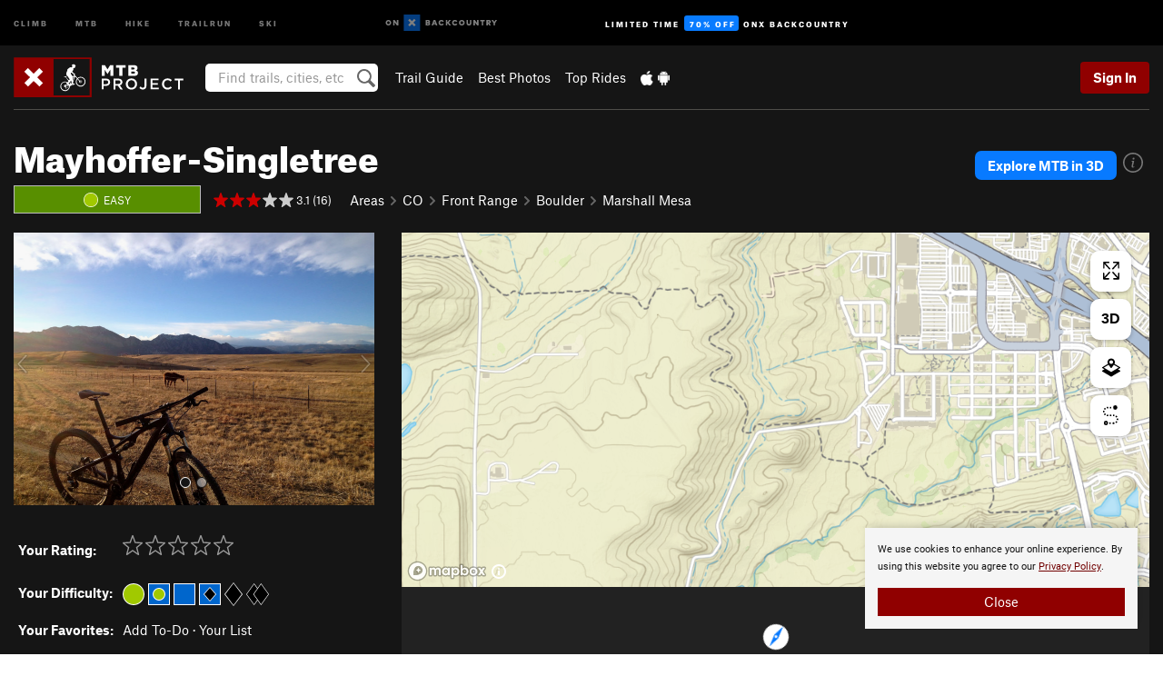

--- FILE ---
content_type: text/html; charset=utf-8
request_url: https://www.google.com/recaptcha/enterprise/anchor?ar=1&k=6LdFNV0jAAAAAJb9kqjVRGnzoAzDwSuJU1LLcyLn&co=aHR0cHM6Ly93d3cubXRicHJvamVjdC5jb206NDQz&hl=en&v=PoyoqOPhxBO7pBk68S4YbpHZ&size=invisible&anchor-ms=20000&execute-ms=30000&cb=pwmg5rjk821j
body_size: 49685
content:
<!DOCTYPE HTML><html dir="ltr" lang="en"><head><meta http-equiv="Content-Type" content="text/html; charset=UTF-8">
<meta http-equiv="X-UA-Compatible" content="IE=edge">
<title>reCAPTCHA</title>
<style type="text/css">
/* cyrillic-ext */
@font-face {
  font-family: 'Roboto';
  font-style: normal;
  font-weight: 400;
  font-stretch: 100%;
  src: url(//fonts.gstatic.com/s/roboto/v48/KFO7CnqEu92Fr1ME7kSn66aGLdTylUAMa3GUBHMdazTgWw.woff2) format('woff2');
  unicode-range: U+0460-052F, U+1C80-1C8A, U+20B4, U+2DE0-2DFF, U+A640-A69F, U+FE2E-FE2F;
}
/* cyrillic */
@font-face {
  font-family: 'Roboto';
  font-style: normal;
  font-weight: 400;
  font-stretch: 100%;
  src: url(//fonts.gstatic.com/s/roboto/v48/KFO7CnqEu92Fr1ME7kSn66aGLdTylUAMa3iUBHMdazTgWw.woff2) format('woff2');
  unicode-range: U+0301, U+0400-045F, U+0490-0491, U+04B0-04B1, U+2116;
}
/* greek-ext */
@font-face {
  font-family: 'Roboto';
  font-style: normal;
  font-weight: 400;
  font-stretch: 100%;
  src: url(//fonts.gstatic.com/s/roboto/v48/KFO7CnqEu92Fr1ME7kSn66aGLdTylUAMa3CUBHMdazTgWw.woff2) format('woff2');
  unicode-range: U+1F00-1FFF;
}
/* greek */
@font-face {
  font-family: 'Roboto';
  font-style: normal;
  font-weight: 400;
  font-stretch: 100%;
  src: url(//fonts.gstatic.com/s/roboto/v48/KFO7CnqEu92Fr1ME7kSn66aGLdTylUAMa3-UBHMdazTgWw.woff2) format('woff2');
  unicode-range: U+0370-0377, U+037A-037F, U+0384-038A, U+038C, U+038E-03A1, U+03A3-03FF;
}
/* math */
@font-face {
  font-family: 'Roboto';
  font-style: normal;
  font-weight: 400;
  font-stretch: 100%;
  src: url(//fonts.gstatic.com/s/roboto/v48/KFO7CnqEu92Fr1ME7kSn66aGLdTylUAMawCUBHMdazTgWw.woff2) format('woff2');
  unicode-range: U+0302-0303, U+0305, U+0307-0308, U+0310, U+0312, U+0315, U+031A, U+0326-0327, U+032C, U+032F-0330, U+0332-0333, U+0338, U+033A, U+0346, U+034D, U+0391-03A1, U+03A3-03A9, U+03B1-03C9, U+03D1, U+03D5-03D6, U+03F0-03F1, U+03F4-03F5, U+2016-2017, U+2034-2038, U+203C, U+2040, U+2043, U+2047, U+2050, U+2057, U+205F, U+2070-2071, U+2074-208E, U+2090-209C, U+20D0-20DC, U+20E1, U+20E5-20EF, U+2100-2112, U+2114-2115, U+2117-2121, U+2123-214F, U+2190, U+2192, U+2194-21AE, U+21B0-21E5, U+21F1-21F2, U+21F4-2211, U+2213-2214, U+2216-22FF, U+2308-230B, U+2310, U+2319, U+231C-2321, U+2336-237A, U+237C, U+2395, U+239B-23B7, U+23D0, U+23DC-23E1, U+2474-2475, U+25AF, U+25B3, U+25B7, U+25BD, U+25C1, U+25CA, U+25CC, U+25FB, U+266D-266F, U+27C0-27FF, U+2900-2AFF, U+2B0E-2B11, U+2B30-2B4C, U+2BFE, U+3030, U+FF5B, U+FF5D, U+1D400-1D7FF, U+1EE00-1EEFF;
}
/* symbols */
@font-face {
  font-family: 'Roboto';
  font-style: normal;
  font-weight: 400;
  font-stretch: 100%;
  src: url(//fonts.gstatic.com/s/roboto/v48/KFO7CnqEu92Fr1ME7kSn66aGLdTylUAMaxKUBHMdazTgWw.woff2) format('woff2');
  unicode-range: U+0001-000C, U+000E-001F, U+007F-009F, U+20DD-20E0, U+20E2-20E4, U+2150-218F, U+2190, U+2192, U+2194-2199, U+21AF, U+21E6-21F0, U+21F3, U+2218-2219, U+2299, U+22C4-22C6, U+2300-243F, U+2440-244A, U+2460-24FF, U+25A0-27BF, U+2800-28FF, U+2921-2922, U+2981, U+29BF, U+29EB, U+2B00-2BFF, U+4DC0-4DFF, U+FFF9-FFFB, U+10140-1018E, U+10190-1019C, U+101A0, U+101D0-101FD, U+102E0-102FB, U+10E60-10E7E, U+1D2C0-1D2D3, U+1D2E0-1D37F, U+1F000-1F0FF, U+1F100-1F1AD, U+1F1E6-1F1FF, U+1F30D-1F30F, U+1F315, U+1F31C, U+1F31E, U+1F320-1F32C, U+1F336, U+1F378, U+1F37D, U+1F382, U+1F393-1F39F, U+1F3A7-1F3A8, U+1F3AC-1F3AF, U+1F3C2, U+1F3C4-1F3C6, U+1F3CA-1F3CE, U+1F3D4-1F3E0, U+1F3ED, U+1F3F1-1F3F3, U+1F3F5-1F3F7, U+1F408, U+1F415, U+1F41F, U+1F426, U+1F43F, U+1F441-1F442, U+1F444, U+1F446-1F449, U+1F44C-1F44E, U+1F453, U+1F46A, U+1F47D, U+1F4A3, U+1F4B0, U+1F4B3, U+1F4B9, U+1F4BB, U+1F4BF, U+1F4C8-1F4CB, U+1F4D6, U+1F4DA, U+1F4DF, U+1F4E3-1F4E6, U+1F4EA-1F4ED, U+1F4F7, U+1F4F9-1F4FB, U+1F4FD-1F4FE, U+1F503, U+1F507-1F50B, U+1F50D, U+1F512-1F513, U+1F53E-1F54A, U+1F54F-1F5FA, U+1F610, U+1F650-1F67F, U+1F687, U+1F68D, U+1F691, U+1F694, U+1F698, U+1F6AD, U+1F6B2, U+1F6B9-1F6BA, U+1F6BC, U+1F6C6-1F6CF, U+1F6D3-1F6D7, U+1F6E0-1F6EA, U+1F6F0-1F6F3, U+1F6F7-1F6FC, U+1F700-1F7FF, U+1F800-1F80B, U+1F810-1F847, U+1F850-1F859, U+1F860-1F887, U+1F890-1F8AD, U+1F8B0-1F8BB, U+1F8C0-1F8C1, U+1F900-1F90B, U+1F93B, U+1F946, U+1F984, U+1F996, U+1F9E9, U+1FA00-1FA6F, U+1FA70-1FA7C, U+1FA80-1FA89, U+1FA8F-1FAC6, U+1FACE-1FADC, U+1FADF-1FAE9, U+1FAF0-1FAF8, U+1FB00-1FBFF;
}
/* vietnamese */
@font-face {
  font-family: 'Roboto';
  font-style: normal;
  font-weight: 400;
  font-stretch: 100%;
  src: url(//fonts.gstatic.com/s/roboto/v48/KFO7CnqEu92Fr1ME7kSn66aGLdTylUAMa3OUBHMdazTgWw.woff2) format('woff2');
  unicode-range: U+0102-0103, U+0110-0111, U+0128-0129, U+0168-0169, U+01A0-01A1, U+01AF-01B0, U+0300-0301, U+0303-0304, U+0308-0309, U+0323, U+0329, U+1EA0-1EF9, U+20AB;
}
/* latin-ext */
@font-face {
  font-family: 'Roboto';
  font-style: normal;
  font-weight: 400;
  font-stretch: 100%;
  src: url(//fonts.gstatic.com/s/roboto/v48/KFO7CnqEu92Fr1ME7kSn66aGLdTylUAMa3KUBHMdazTgWw.woff2) format('woff2');
  unicode-range: U+0100-02BA, U+02BD-02C5, U+02C7-02CC, U+02CE-02D7, U+02DD-02FF, U+0304, U+0308, U+0329, U+1D00-1DBF, U+1E00-1E9F, U+1EF2-1EFF, U+2020, U+20A0-20AB, U+20AD-20C0, U+2113, U+2C60-2C7F, U+A720-A7FF;
}
/* latin */
@font-face {
  font-family: 'Roboto';
  font-style: normal;
  font-weight: 400;
  font-stretch: 100%;
  src: url(//fonts.gstatic.com/s/roboto/v48/KFO7CnqEu92Fr1ME7kSn66aGLdTylUAMa3yUBHMdazQ.woff2) format('woff2');
  unicode-range: U+0000-00FF, U+0131, U+0152-0153, U+02BB-02BC, U+02C6, U+02DA, U+02DC, U+0304, U+0308, U+0329, U+2000-206F, U+20AC, U+2122, U+2191, U+2193, U+2212, U+2215, U+FEFF, U+FFFD;
}
/* cyrillic-ext */
@font-face {
  font-family: 'Roboto';
  font-style: normal;
  font-weight: 500;
  font-stretch: 100%;
  src: url(//fonts.gstatic.com/s/roboto/v48/KFO7CnqEu92Fr1ME7kSn66aGLdTylUAMa3GUBHMdazTgWw.woff2) format('woff2');
  unicode-range: U+0460-052F, U+1C80-1C8A, U+20B4, U+2DE0-2DFF, U+A640-A69F, U+FE2E-FE2F;
}
/* cyrillic */
@font-face {
  font-family: 'Roboto';
  font-style: normal;
  font-weight: 500;
  font-stretch: 100%;
  src: url(//fonts.gstatic.com/s/roboto/v48/KFO7CnqEu92Fr1ME7kSn66aGLdTylUAMa3iUBHMdazTgWw.woff2) format('woff2');
  unicode-range: U+0301, U+0400-045F, U+0490-0491, U+04B0-04B1, U+2116;
}
/* greek-ext */
@font-face {
  font-family: 'Roboto';
  font-style: normal;
  font-weight: 500;
  font-stretch: 100%;
  src: url(//fonts.gstatic.com/s/roboto/v48/KFO7CnqEu92Fr1ME7kSn66aGLdTylUAMa3CUBHMdazTgWw.woff2) format('woff2');
  unicode-range: U+1F00-1FFF;
}
/* greek */
@font-face {
  font-family: 'Roboto';
  font-style: normal;
  font-weight: 500;
  font-stretch: 100%;
  src: url(//fonts.gstatic.com/s/roboto/v48/KFO7CnqEu92Fr1ME7kSn66aGLdTylUAMa3-UBHMdazTgWw.woff2) format('woff2');
  unicode-range: U+0370-0377, U+037A-037F, U+0384-038A, U+038C, U+038E-03A1, U+03A3-03FF;
}
/* math */
@font-face {
  font-family: 'Roboto';
  font-style: normal;
  font-weight: 500;
  font-stretch: 100%;
  src: url(//fonts.gstatic.com/s/roboto/v48/KFO7CnqEu92Fr1ME7kSn66aGLdTylUAMawCUBHMdazTgWw.woff2) format('woff2');
  unicode-range: U+0302-0303, U+0305, U+0307-0308, U+0310, U+0312, U+0315, U+031A, U+0326-0327, U+032C, U+032F-0330, U+0332-0333, U+0338, U+033A, U+0346, U+034D, U+0391-03A1, U+03A3-03A9, U+03B1-03C9, U+03D1, U+03D5-03D6, U+03F0-03F1, U+03F4-03F5, U+2016-2017, U+2034-2038, U+203C, U+2040, U+2043, U+2047, U+2050, U+2057, U+205F, U+2070-2071, U+2074-208E, U+2090-209C, U+20D0-20DC, U+20E1, U+20E5-20EF, U+2100-2112, U+2114-2115, U+2117-2121, U+2123-214F, U+2190, U+2192, U+2194-21AE, U+21B0-21E5, U+21F1-21F2, U+21F4-2211, U+2213-2214, U+2216-22FF, U+2308-230B, U+2310, U+2319, U+231C-2321, U+2336-237A, U+237C, U+2395, U+239B-23B7, U+23D0, U+23DC-23E1, U+2474-2475, U+25AF, U+25B3, U+25B7, U+25BD, U+25C1, U+25CA, U+25CC, U+25FB, U+266D-266F, U+27C0-27FF, U+2900-2AFF, U+2B0E-2B11, U+2B30-2B4C, U+2BFE, U+3030, U+FF5B, U+FF5D, U+1D400-1D7FF, U+1EE00-1EEFF;
}
/* symbols */
@font-face {
  font-family: 'Roboto';
  font-style: normal;
  font-weight: 500;
  font-stretch: 100%;
  src: url(//fonts.gstatic.com/s/roboto/v48/KFO7CnqEu92Fr1ME7kSn66aGLdTylUAMaxKUBHMdazTgWw.woff2) format('woff2');
  unicode-range: U+0001-000C, U+000E-001F, U+007F-009F, U+20DD-20E0, U+20E2-20E4, U+2150-218F, U+2190, U+2192, U+2194-2199, U+21AF, U+21E6-21F0, U+21F3, U+2218-2219, U+2299, U+22C4-22C6, U+2300-243F, U+2440-244A, U+2460-24FF, U+25A0-27BF, U+2800-28FF, U+2921-2922, U+2981, U+29BF, U+29EB, U+2B00-2BFF, U+4DC0-4DFF, U+FFF9-FFFB, U+10140-1018E, U+10190-1019C, U+101A0, U+101D0-101FD, U+102E0-102FB, U+10E60-10E7E, U+1D2C0-1D2D3, U+1D2E0-1D37F, U+1F000-1F0FF, U+1F100-1F1AD, U+1F1E6-1F1FF, U+1F30D-1F30F, U+1F315, U+1F31C, U+1F31E, U+1F320-1F32C, U+1F336, U+1F378, U+1F37D, U+1F382, U+1F393-1F39F, U+1F3A7-1F3A8, U+1F3AC-1F3AF, U+1F3C2, U+1F3C4-1F3C6, U+1F3CA-1F3CE, U+1F3D4-1F3E0, U+1F3ED, U+1F3F1-1F3F3, U+1F3F5-1F3F7, U+1F408, U+1F415, U+1F41F, U+1F426, U+1F43F, U+1F441-1F442, U+1F444, U+1F446-1F449, U+1F44C-1F44E, U+1F453, U+1F46A, U+1F47D, U+1F4A3, U+1F4B0, U+1F4B3, U+1F4B9, U+1F4BB, U+1F4BF, U+1F4C8-1F4CB, U+1F4D6, U+1F4DA, U+1F4DF, U+1F4E3-1F4E6, U+1F4EA-1F4ED, U+1F4F7, U+1F4F9-1F4FB, U+1F4FD-1F4FE, U+1F503, U+1F507-1F50B, U+1F50D, U+1F512-1F513, U+1F53E-1F54A, U+1F54F-1F5FA, U+1F610, U+1F650-1F67F, U+1F687, U+1F68D, U+1F691, U+1F694, U+1F698, U+1F6AD, U+1F6B2, U+1F6B9-1F6BA, U+1F6BC, U+1F6C6-1F6CF, U+1F6D3-1F6D7, U+1F6E0-1F6EA, U+1F6F0-1F6F3, U+1F6F7-1F6FC, U+1F700-1F7FF, U+1F800-1F80B, U+1F810-1F847, U+1F850-1F859, U+1F860-1F887, U+1F890-1F8AD, U+1F8B0-1F8BB, U+1F8C0-1F8C1, U+1F900-1F90B, U+1F93B, U+1F946, U+1F984, U+1F996, U+1F9E9, U+1FA00-1FA6F, U+1FA70-1FA7C, U+1FA80-1FA89, U+1FA8F-1FAC6, U+1FACE-1FADC, U+1FADF-1FAE9, U+1FAF0-1FAF8, U+1FB00-1FBFF;
}
/* vietnamese */
@font-face {
  font-family: 'Roboto';
  font-style: normal;
  font-weight: 500;
  font-stretch: 100%;
  src: url(//fonts.gstatic.com/s/roboto/v48/KFO7CnqEu92Fr1ME7kSn66aGLdTylUAMa3OUBHMdazTgWw.woff2) format('woff2');
  unicode-range: U+0102-0103, U+0110-0111, U+0128-0129, U+0168-0169, U+01A0-01A1, U+01AF-01B0, U+0300-0301, U+0303-0304, U+0308-0309, U+0323, U+0329, U+1EA0-1EF9, U+20AB;
}
/* latin-ext */
@font-face {
  font-family: 'Roboto';
  font-style: normal;
  font-weight: 500;
  font-stretch: 100%;
  src: url(//fonts.gstatic.com/s/roboto/v48/KFO7CnqEu92Fr1ME7kSn66aGLdTylUAMa3KUBHMdazTgWw.woff2) format('woff2');
  unicode-range: U+0100-02BA, U+02BD-02C5, U+02C7-02CC, U+02CE-02D7, U+02DD-02FF, U+0304, U+0308, U+0329, U+1D00-1DBF, U+1E00-1E9F, U+1EF2-1EFF, U+2020, U+20A0-20AB, U+20AD-20C0, U+2113, U+2C60-2C7F, U+A720-A7FF;
}
/* latin */
@font-face {
  font-family: 'Roboto';
  font-style: normal;
  font-weight: 500;
  font-stretch: 100%;
  src: url(//fonts.gstatic.com/s/roboto/v48/KFO7CnqEu92Fr1ME7kSn66aGLdTylUAMa3yUBHMdazQ.woff2) format('woff2');
  unicode-range: U+0000-00FF, U+0131, U+0152-0153, U+02BB-02BC, U+02C6, U+02DA, U+02DC, U+0304, U+0308, U+0329, U+2000-206F, U+20AC, U+2122, U+2191, U+2193, U+2212, U+2215, U+FEFF, U+FFFD;
}
/* cyrillic-ext */
@font-face {
  font-family: 'Roboto';
  font-style: normal;
  font-weight: 900;
  font-stretch: 100%;
  src: url(//fonts.gstatic.com/s/roboto/v48/KFO7CnqEu92Fr1ME7kSn66aGLdTylUAMa3GUBHMdazTgWw.woff2) format('woff2');
  unicode-range: U+0460-052F, U+1C80-1C8A, U+20B4, U+2DE0-2DFF, U+A640-A69F, U+FE2E-FE2F;
}
/* cyrillic */
@font-face {
  font-family: 'Roboto';
  font-style: normal;
  font-weight: 900;
  font-stretch: 100%;
  src: url(//fonts.gstatic.com/s/roboto/v48/KFO7CnqEu92Fr1ME7kSn66aGLdTylUAMa3iUBHMdazTgWw.woff2) format('woff2');
  unicode-range: U+0301, U+0400-045F, U+0490-0491, U+04B0-04B1, U+2116;
}
/* greek-ext */
@font-face {
  font-family: 'Roboto';
  font-style: normal;
  font-weight: 900;
  font-stretch: 100%;
  src: url(//fonts.gstatic.com/s/roboto/v48/KFO7CnqEu92Fr1ME7kSn66aGLdTylUAMa3CUBHMdazTgWw.woff2) format('woff2');
  unicode-range: U+1F00-1FFF;
}
/* greek */
@font-face {
  font-family: 'Roboto';
  font-style: normal;
  font-weight: 900;
  font-stretch: 100%;
  src: url(//fonts.gstatic.com/s/roboto/v48/KFO7CnqEu92Fr1ME7kSn66aGLdTylUAMa3-UBHMdazTgWw.woff2) format('woff2');
  unicode-range: U+0370-0377, U+037A-037F, U+0384-038A, U+038C, U+038E-03A1, U+03A3-03FF;
}
/* math */
@font-face {
  font-family: 'Roboto';
  font-style: normal;
  font-weight: 900;
  font-stretch: 100%;
  src: url(//fonts.gstatic.com/s/roboto/v48/KFO7CnqEu92Fr1ME7kSn66aGLdTylUAMawCUBHMdazTgWw.woff2) format('woff2');
  unicode-range: U+0302-0303, U+0305, U+0307-0308, U+0310, U+0312, U+0315, U+031A, U+0326-0327, U+032C, U+032F-0330, U+0332-0333, U+0338, U+033A, U+0346, U+034D, U+0391-03A1, U+03A3-03A9, U+03B1-03C9, U+03D1, U+03D5-03D6, U+03F0-03F1, U+03F4-03F5, U+2016-2017, U+2034-2038, U+203C, U+2040, U+2043, U+2047, U+2050, U+2057, U+205F, U+2070-2071, U+2074-208E, U+2090-209C, U+20D0-20DC, U+20E1, U+20E5-20EF, U+2100-2112, U+2114-2115, U+2117-2121, U+2123-214F, U+2190, U+2192, U+2194-21AE, U+21B0-21E5, U+21F1-21F2, U+21F4-2211, U+2213-2214, U+2216-22FF, U+2308-230B, U+2310, U+2319, U+231C-2321, U+2336-237A, U+237C, U+2395, U+239B-23B7, U+23D0, U+23DC-23E1, U+2474-2475, U+25AF, U+25B3, U+25B7, U+25BD, U+25C1, U+25CA, U+25CC, U+25FB, U+266D-266F, U+27C0-27FF, U+2900-2AFF, U+2B0E-2B11, U+2B30-2B4C, U+2BFE, U+3030, U+FF5B, U+FF5D, U+1D400-1D7FF, U+1EE00-1EEFF;
}
/* symbols */
@font-face {
  font-family: 'Roboto';
  font-style: normal;
  font-weight: 900;
  font-stretch: 100%;
  src: url(//fonts.gstatic.com/s/roboto/v48/KFO7CnqEu92Fr1ME7kSn66aGLdTylUAMaxKUBHMdazTgWw.woff2) format('woff2');
  unicode-range: U+0001-000C, U+000E-001F, U+007F-009F, U+20DD-20E0, U+20E2-20E4, U+2150-218F, U+2190, U+2192, U+2194-2199, U+21AF, U+21E6-21F0, U+21F3, U+2218-2219, U+2299, U+22C4-22C6, U+2300-243F, U+2440-244A, U+2460-24FF, U+25A0-27BF, U+2800-28FF, U+2921-2922, U+2981, U+29BF, U+29EB, U+2B00-2BFF, U+4DC0-4DFF, U+FFF9-FFFB, U+10140-1018E, U+10190-1019C, U+101A0, U+101D0-101FD, U+102E0-102FB, U+10E60-10E7E, U+1D2C0-1D2D3, U+1D2E0-1D37F, U+1F000-1F0FF, U+1F100-1F1AD, U+1F1E6-1F1FF, U+1F30D-1F30F, U+1F315, U+1F31C, U+1F31E, U+1F320-1F32C, U+1F336, U+1F378, U+1F37D, U+1F382, U+1F393-1F39F, U+1F3A7-1F3A8, U+1F3AC-1F3AF, U+1F3C2, U+1F3C4-1F3C6, U+1F3CA-1F3CE, U+1F3D4-1F3E0, U+1F3ED, U+1F3F1-1F3F3, U+1F3F5-1F3F7, U+1F408, U+1F415, U+1F41F, U+1F426, U+1F43F, U+1F441-1F442, U+1F444, U+1F446-1F449, U+1F44C-1F44E, U+1F453, U+1F46A, U+1F47D, U+1F4A3, U+1F4B0, U+1F4B3, U+1F4B9, U+1F4BB, U+1F4BF, U+1F4C8-1F4CB, U+1F4D6, U+1F4DA, U+1F4DF, U+1F4E3-1F4E6, U+1F4EA-1F4ED, U+1F4F7, U+1F4F9-1F4FB, U+1F4FD-1F4FE, U+1F503, U+1F507-1F50B, U+1F50D, U+1F512-1F513, U+1F53E-1F54A, U+1F54F-1F5FA, U+1F610, U+1F650-1F67F, U+1F687, U+1F68D, U+1F691, U+1F694, U+1F698, U+1F6AD, U+1F6B2, U+1F6B9-1F6BA, U+1F6BC, U+1F6C6-1F6CF, U+1F6D3-1F6D7, U+1F6E0-1F6EA, U+1F6F0-1F6F3, U+1F6F7-1F6FC, U+1F700-1F7FF, U+1F800-1F80B, U+1F810-1F847, U+1F850-1F859, U+1F860-1F887, U+1F890-1F8AD, U+1F8B0-1F8BB, U+1F8C0-1F8C1, U+1F900-1F90B, U+1F93B, U+1F946, U+1F984, U+1F996, U+1F9E9, U+1FA00-1FA6F, U+1FA70-1FA7C, U+1FA80-1FA89, U+1FA8F-1FAC6, U+1FACE-1FADC, U+1FADF-1FAE9, U+1FAF0-1FAF8, U+1FB00-1FBFF;
}
/* vietnamese */
@font-face {
  font-family: 'Roboto';
  font-style: normal;
  font-weight: 900;
  font-stretch: 100%;
  src: url(//fonts.gstatic.com/s/roboto/v48/KFO7CnqEu92Fr1ME7kSn66aGLdTylUAMa3OUBHMdazTgWw.woff2) format('woff2');
  unicode-range: U+0102-0103, U+0110-0111, U+0128-0129, U+0168-0169, U+01A0-01A1, U+01AF-01B0, U+0300-0301, U+0303-0304, U+0308-0309, U+0323, U+0329, U+1EA0-1EF9, U+20AB;
}
/* latin-ext */
@font-face {
  font-family: 'Roboto';
  font-style: normal;
  font-weight: 900;
  font-stretch: 100%;
  src: url(//fonts.gstatic.com/s/roboto/v48/KFO7CnqEu92Fr1ME7kSn66aGLdTylUAMa3KUBHMdazTgWw.woff2) format('woff2');
  unicode-range: U+0100-02BA, U+02BD-02C5, U+02C7-02CC, U+02CE-02D7, U+02DD-02FF, U+0304, U+0308, U+0329, U+1D00-1DBF, U+1E00-1E9F, U+1EF2-1EFF, U+2020, U+20A0-20AB, U+20AD-20C0, U+2113, U+2C60-2C7F, U+A720-A7FF;
}
/* latin */
@font-face {
  font-family: 'Roboto';
  font-style: normal;
  font-weight: 900;
  font-stretch: 100%;
  src: url(//fonts.gstatic.com/s/roboto/v48/KFO7CnqEu92Fr1ME7kSn66aGLdTylUAMa3yUBHMdazQ.woff2) format('woff2');
  unicode-range: U+0000-00FF, U+0131, U+0152-0153, U+02BB-02BC, U+02C6, U+02DA, U+02DC, U+0304, U+0308, U+0329, U+2000-206F, U+20AC, U+2122, U+2191, U+2193, U+2212, U+2215, U+FEFF, U+FFFD;
}

</style>
<link rel="stylesheet" type="text/css" href="https://www.gstatic.com/recaptcha/releases/PoyoqOPhxBO7pBk68S4YbpHZ/styles__ltr.css">
<script nonce="Z--NMDrNeu4EGWXGizLSNQ" type="text/javascript">window['__recaptcha_api'] = 'https://www.google.com/recaptcha/enterprise/';</script>
<script type="text/javascript" src="https://www.gstatic.com/recaptcha/releases/PoyoqOPhxBO7pBk68S4YbpHZ/recaptcha__en.js" nonce="Z--NMDrNeu4EGWXGizLSNQ">
      
    </script></head>
<body><div id="rc-anchor-alert" class="rc-anchor-alert"></div>
<input type="hidden" id="recaptcha-token" value="[base64]">
<script type="text/javascript" nonce="Z--NMDrNeu4EGWXGizLSNQ">
      recaptcha.anchor.Main.init("[\x22ainput\x22,[\x22bgdata\x22,\x22\x22,\[base64]/[base64]/MjU1Ong/[base64]/[base64]/[base64]/[base64]/[base64]/[base64]/[base64]/[base64]/[base64]/[base64]/[base64]/[base64]/[base64]/[base64]/[base64]\\u003d\x22,\[base64]\\u003d\x22,\x22w5zDo2/[base64]/wqLDkSF2ZhsVfcOKwoEFwoLCusKEaMONwofCm8KjwrfChcObNSobFMKMBsKCYxgKN2vCsiN1wqcJWVnDt8K4GcOXRcKbwrcgwqDCojB9w4/[base64]/YCx0WMODw4w+BDjCocOBBcOHw44JcG/DvhfCm2bCscKxwoDDvWN/VFs9w4dpIDbDjQtBwpc+F8KPw4PDhUTChcOXw7FlworCjcK3QsKIW1XCgsOdw5PDm8Ogd8Oqw6PCkcKDw7cXwrQFwo9xwo/CqMOGw4kXwrnDt8Kbw57Cqh5aFsOZQsOgT1zDjncCw7PCimQlw4/DkzdgwpQYw7jCvz/[base64]/CjcKYLiLDsMONLsK+w5lMwpLDvhPDgl/ClTbCknHCrEfDosK8ODUSw4N7w4QYAsKnUcKSNwNEJBzCvAXDkRnDgkzDvGbDgsK5woFfworCisKtHHfDpirCm8KiMzTCm3zDjMKtw7kXLMKBEHUDw4PCgFnDhwzDrcKQWcOhwqfDgAUGTlzCsjPDi0PCtDIAQxrChcOmwqMuwpPDicKdRjzCgBNfMkDDpsK/[base64]/DpT4Cw6TDjsO8PRXDhsO+CgRwF8OPw7zDr8Ksw5bCmSrCmcO5H2fCsMKUwpM9wonCuD/CpsKRBcOXw4AiO0MYwpHCszp2MDrClQphfwEjw6Ehw4nDkcOTw6coHD15GRs8wozDrV7Ct3gaFcKKAgjDusOrYiDDvRvDosK6UwI9WcKWw4HDnmo6w7HCvsO9fsOTw5/Cm8Ouw7NKw5rDjcKsXhzChEJ6wpHDqcOYw6s+Ix/DlcO0I8KGwqNEScODw5XCn8OJw47CscOuGMOCwpHDucKmaycnYh0XJW8Owo0kSBhyOX8vU8KDMsOAZi7DiMOdKjU+w7rDhiLCsMKwEMKdD8OiwrjCrGQlSz1Ew40WRsK/w50kIcOSw4TDt2DCiTc9w77DhTtUwrV4cCBFw4nCgcO9OkTDsMOBOcONacKtWcKaw6XCqVTDjcKhD8OoJRnDmyLCjcO0w7nCpg5qT8OVwopsCGNMf1TDqmAjRsK4w6NCwqxbUFHDiEDCmmgnwrVDw5HDlcOvwpPDocOsCnlGwog3WMKBaHQZDz/[base64]/CnybDp8OoF8OASFxGIMOOHxI9wofCkcO0w61xVsKEYEDCqmXDjgvClsK5BSh5V8OFw6HCpy/Ch8Olwo7Dt29pUEnCs8OVw4bCvcOKwrDCqjtHwo/DusORwqNhw6oBw7gnI049w47DhsKmFyDCkMOYYB/DpmjDtcK8F2BjwqMEwrx8w6VPw73DoC8iw7cvKcO7w441wqbDlwRVSMOWwqfDh8OTB8O3eihYcVQ3KjTCncOPcMOzCsOWw70zZsOAOcOoe8KoCcKJwqLCkybDrTtOaijCqcKkURDCgMOFw7fChsOHcgDDgcKzXH9Efn/DqmkDwoLCscK3T8OkXcKBw7rDjyTDnWZTw5nCvsKGeQ/Cv0IkfUXCmH5WUx4SYl7CoURqwp0owr8PXjF+woA1bcKcPcKmFcO4wonCqMKhwr/[base64]/[base64]/wpxVwpTCizHCiMOBFivCrMKww78Pw6McwojCusKdwo8Dw47Cu03DoMK2wpJuOBPCgsKaYV/Dr141YhnCt8OuDsOiSsO8w45CPsKAwphQaWp1Aw/CqhwGOA9yw5F3fnJAfhQqTWQCw70Qw4ITwp4Swo/Cu3EywpY7w7FZEMOKw4MlAMKFF8Osw4psw7F7YFBRwohVCMKGw6pow7/DlFNLw6UuZMOmYWZPw4TDrcKtU8OVw78DIl9YH8KHDwzDih9zw6nCtcOWOC3CvgHCk8OSHMKWU8K/BMOCw5jCm14Vwo4ywp/DgFzCssOgD8OowrzDh8Obw6YGwodyw486FhXCt8K6f8KiPsOLGFjDoVrDqsK3w6/Dt3szwr8Cw47DicK8w7V+wo3Ci8KqY8KHZ8K4F8K9RlPDn313w5XCrltgCjLDv8ONBWkZAcKcKMK8w5V8W3rDksKweMOWcjTDr23CicKQwoLCjGZlw6QTwpFCwobDnyPCrMK/[base64]/wr5eIgNxQ8OKwr7Co8Khw63CiwDDiRp+DMO5ZsOAbMOnw6nCoMOzfRPDoUNeNTnDk8OSKsOWD0YYMsOfBFDDmMKaLsOjwqDChsO9JsKNwrbDpnvDrivCt17ChsOIw4nDicKeC2kJIURNGE/CmcOBw6bCi8K7wqbDqsOMW8K2FTxjAmoywoEnZcONPxPDtMKHwogXw4TCvHRFwpPDrcKTw4rCiTnDt8OGw6vDo8OZwqJWw41IKMKEwpzDtMK/OcO9FMOYwrLDuMOcGlXCgBzDgF7CtMKQwrcgIUx/[base64]/ClkfDlMObw6vDmcOHwobCvGbDvVnDlsORwodGMsOyw7scw6/DsW9nwoxyJwrDp0bDqMKmwqkNImrCoDfDtcKET1TDkn0yCX0OwqcIVMKYw47ChsOEPsKHExRGb0IZwrNIwrzClcObIkZGdsKaw4EZw4NwTm0LL1XDn8OXTwE/fgDDp8K2wp7DsW3CisOHQCVDAy/Ds8OGKwfCjMOHw4DDijbDni4yXsO2w4hsw4PDoiw6wo/CmVVvJ8OFw5Z5w4Fmw65zNcOHbMKBNMOCZMK7w7o9wrwvw7wBXsOnYMOsIcOnw7vCvsKMwrPDvzpXw4/DumFnXMOLecOIOMKXdMOOVj9re8KSw7zDtcODw47CrMKRb1xwXsK2TkVPwrbDksKvwo3CosO/IsKOEVkJTQgyeEF3f8O7ZcKxwqnCksOZwqYlw5nCmMK7woZ9f8OjMcOBaMO0wosGwprCl8O6wqfDnsOJwpc4FmvCj33CgMOff0PCnMK0w73DgRbDv0/DmcKGwoN9AcObUsO7w5PDmhvCsg48wpHChsKXbcOfwoDDnMOuw5xlFsORwovDucKIC8KRwpYUSMKUax3Do8KDw5HCvRdYw6fDssKvYEHDl1nDnMKaw6lPw4Q6FcKqw71gdsORSRLCisKDJxLDtELCmxhvQMOUag3DpwPCrDnCqX/CmV7Cr0oSQcKnUcKdw4fDqMKAwprChifDvVfCvmzCqMKmw5slEhfCrx7CmBLCjsKmRMOsw41Xwp03UMK/d3Y1w6FdVx52w7PCnsO2LcKdDEjDjzDCr8OBwoDCvi1Mwr/Dm23DlV4CRznDt05/[base64]/DugRbw5krRHnCmsOEw7TDh8Kpw4IXaDgNw4VRw4/DoMKVw6N4wqUlwqnDmmUFw61tw4hRw5kkwpNPw5nCnsK+NEPCk1hDwpBfeRg9wq/CjsOlFcK1MUXDncKQdMKywoPDmsOkA8Kdw6bCpcOkwpZIw5wlLMKPw68hwp5cBXFxMENoHsOOal/[base64]/[base64]/wrfCgcKdET7CksObHgkjwrkJIRUsw7coS0XCvUPDiSAqaMOlRcKBwrPDhlnDmsKPw5jDoBzCslPCtkvDocK/w5luw7grP285GcK+wonCnyjCq8OSwqLCpRZBGFdzdSLDmm8Jw4DCoHVgw4BhJQHDm8KGw67Dn8K9fGPCm1DCmsKpFcKvNnUiw7nDisKPw5LDr1QaDMKpdcOkw4vDh1/CuDHCtmnCmQ/DiB5CPsOmFmVBZA50wq0fS8O0w5oPc8KNVUkQemTDoQbCqsK2cjfCiFJCJMKfKjLDjsOHJDXDm8O1f8KcGkIwwrTDucOCI2jDp8ORUkTCk2cawptXwoo8wpQKwqwGwr0DXVbDk3LDuMONKT0WEEPCosKMw6xrM3vCq8K4cz3CmGrDgsOUM8OgBsO1W8Kaw7Bwwo/CoH3CgDHCqyspw5TCg8KCfzoww6VIbMOhcMOsw4UsGcOwChx4XF4ewrkICljChm7Cm8K1f0HDosOXwqbDqsK8GiwOwonCssOaw6rCuUPDuR8lSAtAJ8KHLMO/[base64]/VgwXAcOkwqXDh8OLM8Kgw4BLw7ERRcO2woYjTsK1MGAQB091woXCl8OBwo/DrMKhKRByw7R4WMKWMhXCqW7DpsKawqogVlcYwphzwqtSFMOmEcOSw7g/W0RrQC7Cs8OoWcOoVsKnCsK+w5MawroHwqDCsMKnw7o4JHXCtcKzw5sXL0LDrcOfw4nCn8KlwrE4wqcQB03DoRHDtB7DkMOGw7nCuiM/[base64]/Cn1zDksOQw4Imwod8VWd2w6oWwrLCo0fCnWsaO8OoPWYHwrNlTMK+YcOLw4fCsztMwoxTw6nCnVXCtULDssK/L3PDh3rCijNTwrkaBHHCkcKJwrU9S8O4w4PDsy/Dq3XCgxEtWsO2asOFUcOZGiwPKn0fw6Z6woHDjwsjHcOywrrDrsKvwpIpWsORaMOXw68cw7FmDsKHwoDDujbDoybCicO1cAXClcKdE8O5woLCqWgWN2XDtzLCnsOsw4lgGsO5M8K5wp93wp8Mb3fDtMOlYMKtcQdiw7XCvVhuw4RSakrCuxxGw4h0wph7w7kvER/DhgrDtsOXw7TDq8Kew4XChEnDmMO3wqwSw7lfw6UTdcKyS8OGQMKEVibDl8OUw7bDllzClMO6woBzw73CuHfCmMKWwrrCqcKFwrTCu8OkTMKbdMO/YUgEwrcTwp5aE1bCrXzCt2TCrcOJw5QCbsOSd38IwqEWHcOXMiUow6bCt8Krw4nCn8OPw50sZcOJwq/DlSLDlsO2A8K3GzjCrsO1SDvCqMKyw4pbwpTCksO0wpwPFzHCn8KeEBo4w4bCigdMw57CjRRwWUoOw6x7wolMbsOaBUzCtAzDmsO5wq/DtyJyw7rDg8K9w53CvcOCL8OeWmLDicKTwpvCmcOdw4NLwqXCoBwDaUQtw53DusOiAwclSMKew7RYbVTCrsO2C2jCgWpywpUNwqJdw5pzNggVw6HDsMKbXzzDvgluwqLCsht4UcKLwqXCq8Kuw4E/w6B0UMKcNl7ClQHDpnIRK8KYw7Ijw4HDmAViw6xuTMKow4/CgcKPET3DqXlFw4nCq0duwqlqaVfDgxDCosKVw7/[base64]/asKTwpnCnMOFJcOQKDzDszNye8OhW0XDqcOxS8K/[base64]/[base64]/wpPCl8K0w6bDuA7DkMOgw4rCvwgmbzrCv8Oyw6ZFfsObwrpZw4XCkwFyw4ldanl7a8OvwpVPwpTCk8ODw7FCScOWP8OKd8KtDGlAw4hUw4bCkcOBw5bCikPCqhxlZmAtw4vCkgcOw65VDMObwrVxVcOOaSJYenAkTcO6wobChCEXCMK/woJhZsOyGcOawqTDgno2w5HCicOFwq5Lw7cHV8OnwpPChhbCrcKMwpLDiMO+UcKBAQvDi1bDnTXCkcOcw4HCssO/w4drwqIxw7TCqF3CusOwwrDCpF3DrMKuDwQ8wr8/[base64]/YH/CssO/[base64]/ClUPDh0LCkcOrwr9aw7Ndwp3Cl8OrSsOSUWfCtcKAwoxcw7FqwqB9w51jw7I3wqZow5IOL3x9wroWQTJJbSHDqzlow4vDl8Okw4fCgMKVYsOiHsOIw7BRw59rWnrCqQdIKWRcw5XDpAc3wr/[base64]/ClcK2w4jCjGYITcKIflU7SMOnRcOIwoHDocOdw6wKwr3CrMOvSRDCgWN0w5/Dq0pHIsKawoFzwozCjw3Cu0RzcDEWw7jDp8O8woRNwqEOw7HDnsKYBCjCvMK4wolmwpU5EcKCZRTCh8KkwqLCkMOlwrPDkmQnw5PDuTYTwpYsWCHCgcOuCi9CXhY4JMO1QcO9AklHOcK2w5/DmFtxwpMEIFPDp0Z3w4zCi3rDsMKoIwZ7w53ChVd/wr/CqCcbYHTDuDfCkRHDr8O+wo7DtMO4VFbDsRjDqsOmAT5Dw4zCsX5dwrAffsK0MMOjejUnwpkYcMOGP0RCw6o8wqnDu8O2KsOAW1rCjALCtwzDnVTDn8KRw6DDvcO6w6JkN8OEfQ1FYwwCEFzDjRzCvT/DilPDty9ZCMOnE8OCwrPDnjvCvk/[base64]/[base64]/IsKXUsOjAQdAw5RQCsOpwqhww5nCpn7CocKjG8KbwqDDmUTCpn3DpMKvfGVXwp4mdgzCmHvDtSfCrcKdICtnwp3DjUHCmcKBw7fCn8K5DCUpX8OHwpfCjQDDtsKUM0lAw7wkwqHDu1jCtChrE8O5w4vCg8ONB1/DuMKyQx/Dq8OgUQTCusOEYEfCujgvbcK2GcOewofCssOfwpzDsE/DscK/wq9pbcOTw5B8wpTClFvClXLDiMOVPlXCm0DCtcKuKFTDr8Kjw5LDv1psGMOaRjnDsMOVT8OpUMKRw79Dwodewr7DjMKdw4DCmsOJwpwqw4TDisOxwp/DjTTDvAZOXy8ITCdDw7taI8K4wph9wqbCl3UMDCnCvFAKw5gWwpdpwrXDgDjCmHkuw6LCq0YKwoPDnD3DoGVaw7ZTw6oew44lZm/CicOxe8O6w4bCuMOEwoVMwqxvcjQsfDBycErCtwM8JsOLw57CuSYNIlnDmQIhTMKrw4PDiMKrZMOaw6t2w5J/[base64]/DuWLDosK0KsOWw5B0wpHCt3bDhl8KV03CvsKnw7sTRmfCnDjDjcK7SRrDhH8tYm3DrH3ChsO8w5QyHwNrCcKqw6XDpm0Bwp/CmsKmwqkRwpc+wpIvw6kvacK0wpfCvsKEw50XPFcwXcOMK3/CjcK2UcK7w6U7w6Y1w49oRnwiwrDCgsOww5/DigkmwoVFwopYw5EuwpDDrHbCoxLDkcKKZyPCucOkUFjCssKuDkvDqMO1bnxXXnJ4wpPCoRscwqwJw6pxw74hwqRVSAfCkjkTLcOIw4/ClsOjWMK2XBbDtH4zw5kqw4nCosO+Nxh/[base64]/VWwcw7/DjDvDpcOlworCqcKIeMOYw4E8AgZ0wqsgP296DmUKG8OxZCPDt8K3NVMawo1Ow4zDj8K5DsK0SgXDlCxHw7NUJC/[base64]/b8KAbHvCmn5Yw6UBw6xfCS5AYcOkZMOawp8SYsKEX8K4VV8gw7PCjR/[base64]/[base64]/CsXDDpmZHwr/Coj3DvXTDkMKwRsOHw6J9w7fClg/CjVrDg8K+AgTDtcOtdcK0w6rDqFA0DF/CosONY2TCr1Raw6XCucKYeGTDlcOlwpoCwo4pG8KmJsKDfmzCoFDCrzUXw719ZHvChMK9w43CucOPw63CmcOFw6MGwrdAwqLDocK7wrnCr8O5wpwOw7HClRTCnUZnw43DuMKDw7XDncOtwq/Du8KpEzbCmsOqSlUTdcKxN8KcXhLCgsKvwqpKw7fCvsKQwrLDsRRRQMK0E8KmwpLCgMKiLhzCvDZ2w5TDk8K9wofDgMKKwqsDw5MFwrvDmsOKw63Dj8KLIcKdYz3DucK1JMKgcGHDt8KQHljClMOvYUDCmMKyasK9YsKSwokMw7M8woVHwo/DuB/CnMODdsKyw5PDtFTDsRwlVBLCnX1Nb0nDmGXCm3bCrm7Dr8KRw5Yyw73CgMOlwpZzw6klRihjwogxN8Ooa8O1IcKIwo4Dw7A/w5XCvyrDgMKvZsKhw7bCocO9w6F/f3bCrRXCl8O1wrTDlT0bLAVCwok0IMK5w7sjdMOQwqdGwpBbVcORFypew5HDlsKiNcOxw4BCYDrCqxPCizrCgltefk7CuC3Dt8OsVUkOw4VNwr3Cvm91bzgHRMKgHDTCpsO/RcOqw5VwW8OKw7U0w67DsMOyw75Hw7ACw5YVXcKHw6ooEkPCiStUw5Jhw7rCrsOSZhM9csOjKQnDt2rCnSdsJB85wqQkwpzDnwrCvzXDn2Euw5TCmGDCgGd6w41WwrjCqifCj8KhwrExInA3CcKHw7nCosOAw4vDssO4wpzDpTwtRMK5w70hw4rCssK/cGohwqXCjRV+VcKQw4/DpMOdJMO5w7M7M8O0VsKJS2hGwpcrAsO8w4HDjAjCu8OITToLdT4ww5nCpjpJwobDsBhtfcK0wpt/UMKWw4/[base64]/[base64]/DjcOLLsOtBcO7wr42w4BjwrHCscK6wo/[base64]/CgsKXwrZFw7vDuBrCuCTDoR7CsMOpw4zCnMOnwrcvwpYnew1fcVxnw5rDgFnDsizCg3vCpcKDOihfXFdawo4Bwq1cf8KDw5lbUFHCp8KEw6TCjcK2bsOdS8Kkw6HClsK5wpvCkjbCkMORwo7Dl8KRAkAawrvChMOXwq/DvgRnw73DncK0w5LCrA8JwqcyIMKsFRLCpcKjw4MAQcO6L3bDonZmBk5rQMKkw4ZYMyHDokTCuShEEF09Sx7CgsOMwofCpyHCkAdxSStsw78HGnYbwpXCscK3wrdIw4Z3w4rDrsKZwpp7w6cUwo/[base64]/RsKmVl/[base64]/Ch8KweMOxw5U6w4N0wrQbcFfDm3R7czV7RRHDgDLDhsOow70jwoDCpsKTHMKMw753w5bDq37CkjDDhjAvYHA/XMO4Gm17w7TCh1xxEcOBw61gcXrCrCJ8w5gowrdxF3/CsCQGw5fClcK9wrZHTMKow6cuLzvDky4AOBpRw73CjsKeQSA0w7zDrcOvwoPCucOHI8Kzw4nDp8KTw51dw6TCtsOww6cQw53CvsOnw4XCgxptw6HDrw/[base64]/ecOVwqgkTWsLbcOkwpnDkk/Dhl8swqdmTsKDSiBtwqXDv8OQTn0bQg3DsMKtE2DCqQ3CiMKFWMO/U2UfwqIFWsKOwoXDpilGA8KgIcKJHmvCuMOhwrJWw5XChF/Dh8Kewo47eitJw53Dq8Opwq9zw55BAMO7c2BhwqDDicK6LGHDk3HCnFtaEMOFw5ReTsOkTnJfw6vDrjgzVMKVX8O9woPDusOlA8OuwpXDhVfCgcOdCW5YRBYndjTDpj/DpcKmEsKWVcORHzvDuXILMTl/LsOFwqkww5DCvS0pIglsM8O7wrFhQmddRydiw5MKwrUtMVlaDcKsw51MwoA1BVU8FxJwFxrCv8O/NWZJwp/CgsKyNcKqU0XDpy3CrxESZSnDisKlQsKxfsOQw77Dk23DrDQkw5rDuwnCucKkwrEQVcOBw5diw7wuwrHDgsOOw4XDqsOcE8OBMjsPNsKpA2cBI8KXw5vDjRTCs8O7wr/[base64]/wo/CosOPM3zCp8Khw53CmCDDoMKyw6zDtMK5wq41wrJbakhVw5zCpk9recK6w6/CtcKuR8Kiw7rDkMK1wodkZX5DKMKPFMKZwokdCcOEEMOSCcOqw63Dm0bCiljCu8KVw7DCtsKNwqNwQMO2wo/Cl3skHTvCpxw0w6UbwqAKwqDChn7Cn8OYw4nDvHxZwobCqcO3ZwvDkcOXwpZ4wrLCrzlUw7Btwp4jw7B0wpXDqsOzTcOOwohpwplxN8KfLcO+WAXCqXnDisOwXcKqXsKOwohfw5FjDMKhw58CwpcWw7w6AsK4w5PDpcO/RXMpw6M2wozDp8ODM8O5w5TCv8Kowptowo/DjcKiw6zDo8O+ODkYwrdfw5cGCjJzw6VkBsOJI8OXwqojwogAwpHCrMKNwocMLMKRwpnCnsKVOFjDncKvQHVgw7BYLGPDj8OxB8OZwo/DvsK+w7TCtHsYw7vCn8O+woodw53DvCDChcKZw4nCsMOZwrlNAifCpDNXSsOsA8KodsKQZMOyW8O0w51ZPwXDpcKnccOYWzNmDMKRwrojw6LCo8KrwoQ/[base64]/wrheIUBPw5TCp2HDicOEDcKQUQsDeMOUwqHCsy7CmsKidMKmwqrDvnjDllY+DsKoJnLCp8KYwocOwoDDiUPDrktUw5d6SCrDrsKBLsOAw4HDiAlnRW9SXcKiPMKWCw3Cr8OjIMKXw4dJX8OawqB/XsOSwpk1cBTDuMOGw6TDtMOnw5chVVlzwrvDnXYSf3nCtQEZwpBow6XDuilfwqUhQhcew6lnwp/Dh8Okw7XDuwJQw44ON8KGw5YlOMKIw6PCrsKOecO/w44JRgQcw4zDtMK0firDuMKEw7h6w5/CgnQmwqdoRcKDwqzDpsK+I8KURwHDgFp/D1/Cj8KlP0nDjEnDm8KGwoXDrcK1w5ZJV3zCqUfCuEI7wqF/[base64]/w5HDgRtqwp3Dh8O7w5MMwr04w4HCrMK0cgg1DBLDp2IPa8O7DMKhZUTCosKiShBcwoDDhsKKw7vClF/DtcKGTw8swogMwoTCgHPCr8Khw6PCj8OgwrPDmsOuw6xfScK+X3M+wrhGDURowo0ywqzCiMKZw55LEcKlLcOaAsKdCGTCilPDoSQiw5XClsOUYRZhbW/[base64]/DiMKDA1lBDlfDmGNhw4kdwpjCqMOowrvDgGDDjcK2D8OVw7rCuF4DwpfCsXjDiVE9dHHDnBJFwogjBcORw40Bw5JywpoIw7YYw5hpPsKiw4oUw7nDpRkkHyTCu8OFXsOyHcOKwpMpN8ODPCnDpW0ewo/CvA3DvX55wqEdw6UrOkNoDgzDmSzDh8OWB8OIBxnDq8K6w6ZtHAgMw4HCocKndwnDoDlSw43DucKZwp/CjMKeS8KveF09aVhXw5Yowoplw4JRwqbCsibDl0jDvi5dw5/Dkk0Ew4JzVX52w5PCtBTDm8K1A2lTCwzDrT3CucKMHk/ChcOlw7hFcD4rw6o3bcKEKsKuwpNyw6ACWsOKUMOZwpEawqrDvHnClMOkw5UzcMOpwq11XmPDvmobBMKuZcOWCcKDVMKTdEPDlwrDqVfDhkfDpBzDpMOLw48QwrZKwpvDmsKcw6/CsSxiw5YTX8KywqDCj8OqwqzDmjITUMKsYMK3w78QKyTDq8OmwpBMJsKwWMK0P0vDl8O4w7UiKxN4fyPDnSXDqMKaZS/Dpkgrw7zCrCfCjDTDt8OqH3/DvUHCqcOYYw8HwoUJw50EbMOpOQRxwrrDqSTChsKANHnCpnjCgDRwwpPDh2rCicOdwovDvh1NE8OmT8K1wqs0QcKqw7pBYMKVwpjDpwh/Mn4NWWzCqAtlwoQPQnkRdkUfw50zw6nDrh9yBMOOQTDDtAnCrnLDuMKKNMKfw6diWiImw6QbRA8KSMOnTkArwovCtD1iwq9mTsKINjUXDMONw5nDocOBwpfCn8OyacOMw41YQsKbwo/[base64]/Dmp7w6bCncO6Q8Okw6NGwoNkwpgtwr1McsKmw6DDmcOcAAPDkMOAwqnCmsOLMnzDtMKpwoPCpwrDojXDuMObZTc9WsK9w5VDw5jDjmPDhcOmJ8OwVlrDmmjDmsOsF8OCN28lw5AGdMOIwpADVsOlLRQawq/Cl8OnwqtFw7YSUULCvXsuwo7CmsKawojDksOZwqtBPDrCs8KeC1MKwo/[base64]/H8OdMsOHEnbCr8K3BcKzRinDgSHDrMOBRMK+wrNQwqjClcOJwrbDsxwNYFLDvW9pwoLCtcKjZ8K+wrPDqTLCncORw6nDlcKZBBnChMOmDxo7wogoW17Ck8Oowr7DmMO3Z00hw5Qrw4vDm25Tw4IoKkXClztCw4/DnA3DoR7DqcKwbT7DrsOswq3DkMKZwrA7QSkSw4oLCsKsQMOaHFjCpcK9wrDCjcK1FcOiwoANBcOpwpLCo8Kzw5RuOsKuWcKVfQDCpMOVwpENwo1Rwq/DhELCssOsw5TCuBTDkcO1wpjDnMKxLMO9C34cw67Cjzohb8Kowr/DisKYw4zCgsKmV8KLwoTCiMOhEMObwr3Dh8KBwpHDlWg/IUELw7/CnBLDj1g2w5VfMzFZwrBYY8OcwrAfwoDDiMKAecKpIWACR1bCvsOcASdebMKHwoI3YcO+w4HDkjAVbMKiAcO/w5PDujrDoMOOw7phP8OFw77Dowhzw5fClcORwp4wHQdIc8OUY1LDj08Dwrt7w6XCghPDmQXDpsO+wpY8wr/DuTfCjsK1w7/DhTvCgcKGNcO/w6ILQGvCqcKAZQUCwqZMw57Cm8Kow4HDv8OTacK/w4N+bSHDmMOUUsK9b8OabsO2wqzChSnDl8Krw5fCggpsMhJZwqBgTVTCl8KBAixyRXFaw7N0w7/CkMOaDiDCm8KwPEbDp8KJw7fClQbCmcKUYsOYa8KUwqoUwqkow5DDshbCu3XCpcK7w4BlUDJ0M8KWwpnDs2DDiMKCND3Dp14vwpjCusOBwq0ewqLCo8OewobDlx/CjWxnYXHCikY6E8KpD8Ouw7ktQsKsfsOtB2N/w5/CqsOyQg/Cj8K0wpwjTH/DlcOFw6xbwpUAAcObGcKSOgDCq3dgL8Knw4bDiTVWCMO3NMOSw4UZYMOzwpsmGXYPwpsWMG3CsMO8w7AYeC7Dui1IAjrDvzMJLsOwwoPCmSZrw4bDlMKlw58KFMKgwrPDrsOUOcOZw5XDv2LDqD4jSMKSwpU9w6wHKMO/wokxP8Kcw7XCpCpfOivCtz8zSCp9w6TCoGzCnMK8w4DDo1RIPMKcQzbCgEzDnxfDjwHDgxjDh8K4w5XDoidRwrc/PMOpwqbCuDTCr8O6UMKbw4rDtDg8e3/DnsOVwqnDuHoqKhTDmcK8fsKiw51QwoHCoMKDWlbChUbDmgfCg8KQwqPDpxhHT8OEFMOEX8KawpJywrbCggzDjcObw44CL8Kvf8OHQ8KqRsKgw4pgw6Fuw6R/C8K/woLDi8KawogOwqrDvcOww6xRwoxCwrYnw5PDnV5Iw5k5w6/[base64]/DpxrCkDI+BkDCmcO8w5xPTXZxwq4ERERiDjplw5pUw70kwq0gwprClQTCm0/ClB/[base64]/Ct8K0I2zCmMKNwqYzw53CqMOzw6vDt17Cj8KgwrLDqELCksK0w6bDpETDo8KoYDHCp8KOwoPDgCvDh0/DnwErw7VRTMOMbMOPwo7Cnz/[base64]/[base64]/CrcKeOMOkw5bCvEXDmjzDvl4ew79rwqTCnVwXwr3DgMKsw4fDiR0QOBtqW8OGTMK6V8OVQsKQUVd0wotpw6AQwp9/cWPDlRE9Z8KOMsODw7YzwrLDlcKgTWTCgmVzw7AIwp7ClHVTwpBiwrQTKUnDjwd0J0QPw6/Dm8ObDMKbMlfDv8OGwrx7w4jDuMOCMMKrwpB8w7wLE3QRwoVdOnrCmxnCgDrDoFbDoh/Dp2p7wqfChBnDscKCw5TCnn/DsMOgVg4uw6BPw7V7wonDgMOsCjVXwrtqwolcV8OPU8OvDcK0VH5tDcKuLxjCiMORUcKaLxllwrLCn8O6w5XDl8O/LDpYwoELBxvDtmTDscO+JcKPwoTCnx3DjsOPw41Yw7EEwqNGw6ZPw6DCilViw40OTBN7wp/DjMKQw5bCk8KawrPDscKsw48fd0YjRMK7w64xTE1vWBgDNFDDvMKrwopbJMK9w4E5NsKdBHnCmz7CqMKtwoXDqHA/w43ChR5CPsKfw7vDs38aRsKccnPCqcKgw6/DhcOkEMOLR8KcwpHCrR/CtyNiCBvDksKSMcK+wo/CgkTDsMKpw5YWwrXCl0TCjRLCssKudsKGw5M6QMKRw6DDiMOSwpFvwobCvzXDqTpEFyYjGyQta8OUK3vCqxnCtcOswrrDq8Kww5Y1wr/DrQpmw7EBwr7DjsK/Nw0hI8O+YsOkW8Oyw7vDucOww6bCi1vDrANdOMOJCMO8d8KwFMOtw6fDvnU6wprCpkxDwpEXw4MKw5HDn8KXwqLDowzCrm/DvsOlNT/DpgrCssOqAVtWw6xEw5/[base64]/wokUDSphJ8OwTmjCm1wEOcKZQsOmw4jDvCjCgUjDgmQfw73CkWcqwoXCjSFpPjzDhsOSw7sKw7BzNRvCt2pLwrvCl3ozPDLDmsOKw5bDmy4eXcKiwoY8w5/Cl8OGwpbDvsOPYsKzwrRJecOsQ8KDM8OFMUR1wpzCk8O8bcK0IgppNMOcImzDl8Orw5sPchnDs0bDjTHCi8OnwpPDlQHCpQrCg8OOwr9nw5xTwqd7wpjDp8K4wo/CmQRbw6x/X3PDr8KHwqtHfCciVGQ+Sk/CvsKkUi0CJzVJRMO9MsOPEcKfcgzCisOBDRXDhMKlYcKcw4zDlD5qSxdEwr47bcKnwrbClh9PIMKDLw/DrMOPwrlbw403BMO+CA7Dl0HCjxwNw6IjwovCu8Kcw5DCg3cePQZNXsORAsOuJMOqw5TDtilWwrnDmMOObhMTP8O/[base64]/[base64]/[base64]/[base64]/CssO7OABpFMKJC8KOw5PDvHPDtsK4aMODw5EJwpTCjMKAw5zCokHDi0LCoMOxw6rCnhXCs2bCuMO3w6dlw5c6wrRyXk4xw6fDncOqw4ssw6zCisKEUMOOw4pEBMKEwqcPL0TDpnZsw7IZw4kJw5Blwp3CpMOLPkXCqGfDp0/[base64]/DkMKRQ8Ozw4LCk0kfacO/woDCscOWHxXDsEo+AcOqI3d2w6DDhsOXGX7DvXorf8O2wqZbTlVBXBzDtsKUw65/QMOPI1fDriPCq8K9w7gewpUywrfCvHbDs1VqwrLCnsK5w7lrU8Kge8OTMxDDtsKzGlwrwoNrGwkNZkrDmMKiw7AWN0t8D8O3w7bClgPCicKLw4l3wo9dwo/[base64]/w5xufMOGX8Kiw47CucOEwp97RjLCrcK1woDDngjCpBnDgcOuMcKgwoLCl1fDtX3DsXHCoUA8wqs7YcOUw5rDscOdw6g7wp3DvsOPcyJ4w6RvU8OqcTddwoh7w7zDkgIDQUXCh2rCn8K7wrwdWsOUwp5rw4waw6bCh8KFLEBxwo3CmFROfcKgMcKDIMOTwpbDnFwLSsK/wrzCnMO4BAtew4zDqMONwrV8fcOpw4jCviAqfHXDvg3CtcOGw5Erw4PDk8KRwq/DkhjDqk3CnyXDosO8woRVw4x9XMKfwoxFUSIzLsKlKHJrGsKqwo5qw5bCownCj1TDkmjDhsKSwpPCvEHDlMKBwr7DnkTCt8Ovw4LCqxslw5EHw4hVw7A8QVgKFMKIw4IxwpTDtcO7wr3DgcK9fGzCisK0YCIxUcKvb8KEUMK7w5FjEMKGwowYDxzDosOJwofCsVR/wprDlj/DggTCgzYcFW1LwobCpVHCjsKqa8Olw5AlIMKkP8OxwoHCnkdBeGwXJsKww7AZwpdDwqlzw6jCghrCp8OCw6EzwpTCsEcSwpMwL8OLNWXChMKww5HDqybDtMKYwobCgC96wqxnwr1Xwphxw6AbBMOeBWHDnEPCvMKOAm7Cq8K/woXCrcOrPSN5w5TDoDxhaSjDp2XDjHIhwqU0woDCk8OxWhJiw4VWaMKuBkjDpjJEKsKZwqfDhnTCmsKcwrotYSXCkAxfAX3Dq1ICw4DDgndFw5TCkMKyHVfCm8Oiw5XCqTp1Kz47w6F5A3zClVAbw5fDpMKDw5TCkw/CusO8MGXCs3bDhlFHGlsOw5wyG8OrI8Kcw4fDvjnDv27Cl31ccSkAwrl9IcKwwrs0w78/cg5IKcKKJlDCpcOoAAAkw5bChm7Ck0PDnjnCjkR5ZFMDw75pw6jDqmTCuFfCqcOow7k+wrvCh1wATwpEwqPCrmcEJjZrAhfCgsOcw58zwrc5w5syEsKWPsKVw4YGwqwZb3HCpMKtw7YYw43CoDxuwq0dTMOrw4jDgcKAOsKIGFnCvMKCw5jDoHlnbWtuwok/[base64]/YMK5w7HDsMOQwo1TwpHCjnrCkcK7worDs1Jvw7LCmMKgwrcdwpZRAsOVw64jXsOZbk8AwovChcK1wphUwpNFw4HClsKPa8OXEcOiQcO3XcK/woZraT7ClFPCssOSwoIHLMOvO8K1eCXDo8Oww40QwrvCuULDplzCjcKAw5Rmw60GSsKZwpDDnsOVK8O3c8O7woLCg3REw6BrShNkwoo1wqYkw64pbDA0w6vCrRAiJcKvwqVvwrnDly/ChwNKcn3DhWDCrcOVwqRSwpTCkA/DksO2woPCiMKXZBtZwqLCh8OZVMOLw6nDhhTCiVnCiMKSw7PDmMOILiDDgEfCnl/DosKBAMODXlVZXXEIwpPDpyscw6DDrsO8YsOsw5jDkG57w4B5c8K+wrQiCigeXg/DuF/CvRkwccOvwrIgfsOrwoEsUAfCv2kHw6TDvcKVKsKlfcKRDcOHwpnChMKFw4tNwodoTcOhaR3Cnlw3w6bDs2zCsT0Aw5NaL8Orwoo/wpzCucO3w714QSFVwo/CrsORMFDDlsOQHMOaw5ghwoEkUsKeQcOzLcKJw6Y0UsOODjTDkH0HZEsmw5nDh0EOwrnDo8KQbcKMb8OdwqXDuMO0G2PDj8OHLFs0wpvCmMO0LsKlCSjDjcKNcXfCvMKDwqxFw4lmw7TDhsKeWHp2L8OtY1/Cv0leKcKFVD7ChsKNwoRMUzPDkWPCliXChz7Dmm0dw6pEwpbCtlTDuFFHUsORIBM/w6nDt8KpMGvDhW/Cj8ORwqMIwqkxwqkdQg/Dh2fCgsKHwrEjwqcCe30Dw48BHsOQQ8OoeMK2wq9xwofDnCw/w4/Dp8KvXBXCpsKZw6JkwoLCo8K7F8OgR0TCrAXDgyPCoUfCixDDs1pQwq9UwqHDosO7w6sOwockI8OkATUMw4/CjsKtw7fDtmAWw7M5w5vDtcO9wphZNAbCqsODCsOGw5shwrXCqcKZBcOsNy5Pwr4bLmJmw4/DnkjDvzjDlsK9w7crEXjDqMObOsOmwqEtY3zDvcOsN8KDw5vCp8OqXcKDRC4BTcOYBDgPw6DCpcK9SsOvw6sePsK/[base64]/Dt8Kgwo0JSsKxCsOMPMKDw6Uf\x22],null,[\x22conf\x22,null,\x226LdFNV0jAAAAAJb9kqjVRGnzoAzDwSuJU1LLcyLn\x22,0,null,null,null,1,[21,125,63,73,95,87,41,43,42,83,102,105,109,121],[1017145,942],0,null,null,null,null,0,null,0,null,700,1,null,0,\[base64]/76lBhnEnQkZnOKMAhk\\u003d\x22,0,0,null,null,1,null,0,0,null,null,null,0],\x22https://www.mtbproject.com:443\x22,null,[3,1,1],null,null,null,1,3600,[\x22https://www.google.com/intl/en/policies/privacy/\x22,\x22https://www.google.com/intl/en/policies/terms/\x22],\x221j2e+8jQ9tFt0iWHOKd/gflVHakMKwe/bivVQAE0iG8\\u003d\x22,1,0,null,1,1768944133929,0,0,[89,222,32,90],null,[194,228,34,62],\x22RC-tV7xX37IoRghSA\x22,null,null,null,null,null,\x220dAFcWeA5lsbKMiDvlgchHjq2mhLx6pc9QnH5mCYfh_cP0WH8EJexzXeJtZlcYh-8l_D19KxStYQyV0kuuUNxTBBXfP4Zxr8Bbqg\x22,1769026934099]");
    </script></body></html>

--- FILE ---
content_type: text/html; charset=utf-8
request_url: https://www.google.com/recaptcha/api2/aframe
body_size: -248
content:
<!DOCTYPE HTML><html><head><meta http-equiv="content-type" content="text/html; charset=UTF-8"></head><body><script nonce="tdrvhVGLtYcW-SYGOD6USQ">/** Anti-fraud and anti-abuse applications only. See google.com/recaptcha */ try{var clients={'sodar':'https://pagead2.googlesyndication.com/pagead/sodar?'};window.addEventListener("message",function(a){try{if(a.source===window.parent){var b=JSON.parse(a.data);var c=clients[b['id']];if(c){var d=document.createElement('img');d.src=c+b['params']+'&rc='+(localStorage.getItem("rc::a")?sessionStorage.getItem("rc::b"):"");window.document.body.appendChild(d);sessionStorage.setItem("rc::e",parseInt(sessionStorage.getItem("rc::e")||0)+1);localStorage.setItem("rc::h",'1768940540628');}}}catch(b){}});window.parent.postMessage("_grecaptcha_ready", "*");}catch(b){}</script></body></html>

--- FILE ---
content_type: text/css; charset=utf-8
request_url: https://www.mtbproject.com/css/styles-site-mtb.css?id=2f8317559c51dcd473eff38e9194259b
body_size: 45719
content:
@charset "UTF-8";@font-face{font-display:swap;font-family:Roboto Condensed;font-style:normal;font-weight:700;src:url(/fonts/RobotoCondensed700.eot);src:local("Roboto Condensed Bold"),local("RobotoCondensed-Bold"),url(/fonts/RobotoCondensed700.eot?#iefix) format("embedded-opentype"),url(/fonts/RobotoCondensed700.woff2) format("woff2"),url(/fonts/RobotoCondensed700.woff) format("woff"),url(/fonts/RobotoCondensed700.ttf) format("truetype"),url(/fonts/RobotoCondensed700.svg#RobotoCondensed) format("svg")}@font-face{font-display:swap;font-family:Roboto;font-style:normal;font-weight:400;src:url(/fonts/roboto-v19-latin-regular.eot);src:local("Roboto"),local("Roboto-Regular"),url(/fonts/roboto-v19-latin-regular.eot?#iefix) format("embedded-opentype"),url(/fonts/roboto-v19-latin-regular.woff2) format("woff2"),url(/fonts/roboto-v19-latin-regular.woff) format("woff"),url(/fonts/roboto-v19-latin-regular.ttf) format("truetype"),url(/fonts/roboto-v19-latin-regular.svg#Roboto) format("svg")}@font-face{font-display:swap;font-family:Atlas Grotesk Web;font-stretch:normal;font-style:italic;font-weight:900;src:url(/fonts/AtlasGrotesk-BlackItalic-Web.eot);src:url(/fonts/AtlasGrotesk-BlackItalic-Web.eot?#iefix) format("embedded-opentype"),url(/fonts/AtlasGrotesk-BlackItalic-Web.woff2) format("woff2"),url(/fonts/AtlasGrotesk-BlackItalic-Web.woff) format("woff")}@font-face{font-display:swap;font-family:Atlas Grotesk Web;font-stretch:normal;font-style:normal;font-weight:900;src:url(/fonts/AtlasGrotesk-Black-Web.eot);src:url(/fonts/AtlasGrotesk-Black-Web.eot?#iefix) format("embedded-opentype"),url(/fonts/AtlasGrotesk-Black-Web.woff2) format("woff2"),url(/fonts/AtlasGrotesk-Black-Web.woff) format("woff")}@font-face{font-display:swap;font-family:Atlas Grotesk Web;font-stretch:normal;font-style:italic;font-weight:700;src:url(/fonts/AtlasGrotesk-BoldItalic-Web.eot);src:url(/fonts/AtlasGrotesk-BoldItalic-Web.eot?#iefix) format("embedded-opentype"),url(/fonts/AtlasGrotesk-BoldItalic-Web.woff2) format("woff2"),url(/fonts/AtlasGrotesk-BoldItalic-Web.woff) format("woff")}@font-face{font-display:swap;font-family:Atlas Grotesk Web;font-stretch:normal;font-style:normal;font-weight:700;src:url(/fonts/AtlasGrotesk-Bold-Web.eot);src:url(/fonts/AtlasGrotesk-Bold-Web.eot?#iefix) format("embedded-opentype"),url(/fonts/AtlasGrotesk-Bold-Web.woff2) format("woff2"),url(/fonts/AtlasGrotesk-Bold-Web.woff) format("woff")}@font-face{font-display:swap;font-family:Atlas Grotesk Web;font-stretch:normal;font-style:italic;font-weight:500;src:url(/fonts/AtlasGrotesk-MediumItalic-Web.eot);src:url(/fonts/AtlasGrotesk-MediumItalic-Web.eot?#iefix) format("embedded-opentype"),url(/fonts/AtlasGrotesk-MediumItalic-Web.woff2) format("woff2"),url(/fonts/AtlasGrotesk-MediumItalic-Web.woff) format("woff")}@font-face{font-display:swap;font-family:Atlas Grotesk Web;font-stretch:normal;font-style:normal;font-weight:500;src:url(/fonts/AtlasGrotesk-Medium-Web.eot);src:url(/fonts/AtlasGrotesk-Medium-Web.eot?#iefix) format("embedded-opentype"),url(/fonts/AtlasGrotesk-Medium-Web.woff2) format("woff2"),url(/fonts/AtlasGrotesk-Medium-Web.woff) format("woff")}@font-face{font-display:swap;font-family:Atlas Grotesk Web;font-stretch:normal;font-style:italic;font-weight:400;src:url(/fonts/AtlasGrotesk-RegularItalic-Web.eot);src:url(/fonts/AtlasGrotesk-RegularItalic-Web.eot?#iefix) format("embedded-opentype"),url(/fonts/AtlasGrotesk-RegularItalic-Web.woff2) format("woff2"),url(/fonts/AtlasGrotesk-RegularItalic-Web.woff) format("woff")}@font-face{font-display:swap;font-family:Atlas Grotesk Web;font-stretch:normal;font-style:normal;font-weight:400;src:url(/fonts/AtlasGrotesk-Regular-Web.eot);src:url(/fonts/AtlasGrotesk-Regular-Web.eot?#iefix) format("embedded-opentype"),url(/fonts/AtlasGrotesk-Regular-Web.woff2) format("woff2"),url(/fonts/AtlasGrotesk-Regular-Web.woff) format("woff")}@font-face{font-display:swap;font-family:Atlas Grotesk Web;font-stretch:normal;font-style:italic;font-weight:300;src:url(/fonts/AtlasGrotesk-LightItalic-Web.eot);src:url(/fonts/AtlasGrotesk-LightItalic-Web.eot?#iefix) format("embedded-opentype"),url(/fonts/AtlasGrotesk-LightItalic-Web.woff2) format("woff2"),url(/fonts/AtlasGrotesk-LightItalic-Web.woff) format("woff")}@font-face{font-display:swap;font-family:Atlas Grotesk Web;font-stretch:normal;font-style:normal;font-weight:300;src:url(/fonts/AtlasGrotesk-Light-Web.eot);src:url(/fonts/AtlasGrotesk-Light-Web.eot?#iefix) format("embedded-opentype"),url(/fonts/AtlasGrotesk-Light-Web.woff2) format("woff2"),url(/fonts/AtlasGrotesk-Light-Web.woff) format("woff")}@font-face{font-display:swap;font-family:Atlas Grotesk Web;font-stretch:normal;font-style:italic;font-weight:100;src:url(/fonts/AtlasGrotesk-ThinItalic-Web.eot);src:url(/fonts/AtlasGrotesk-ThinItalic-Web.eot?#iefix) format("embedded-opentype"),url(/fonts/AtlasGrotesk-ThinItalic-Web.woff2) format("woff2"),url(/fonts/AtlasGrotesk-ThinItalic-Web.woff) format("woff")}@font-face{font-display:swap;font-family:Atlas Grotesk Web;font-stretch:normal;font-style:normal;font-weight:100;src:url(/fonts/AtlasGrotesk-Thin-Web.eot);src:url(/fonts/AtlasGrotesk-Thin-Web.eot?#iefix) format("embedded-opentype"),url(/fonts/AtlasGrotesk-Thin-Web.woff2) format("woff2"),url(/fonts/AtlasGrotesk-Thin-Web.woff) format("woff")}@font-face{font-display:swap;font-family:Atlas Typewriter Web;font-stretch:normal;font-style:italic;font-weight:900;src:url(/fonts/AtlasTypewriter-BlackItalic-Web.eot);src:url(/fonts/AtlasTypewriter-BlackItalic-Web.eot?#iefix) format("embedded-opentype"),url(/fonts/AtlasTypewriter-BlackItalic-Web.woff2) format("woff2"),url(/fonts/AtlasTypewriter-BlackItalic-Web.woff) format("woff")}@font-face{font-display:swap;font-family:Montefiore Condensed Regular;font-style:normal;font-weight:400;src:url(/fonts/montefiore-condensed-regular.eot);src:url(/fonts/montefiore-condensed-regular.eot?#iefix) format("embedded-opentype"),url(/fonts/montefiore-condensed-regular.woff) format("woff"),url(/fonts/montefiore-condensed-regular.woff2) format("woff2"),url(/fonts/montefiore-condensed-regular.ttf) format("truetype")}
/*!
 * Bootstrap v4.0.0-alpha.5 (https://getbootstrap.com)
 * Copyright 2011-2016 The Bootstrap Authors
 * Copyright 2011-2016 Twitter, Inc.
 * Licensed under MIT (https://github.com/twbs/bootstrap/blob/master/LICENSE)
 */
/*! normalize.css v4.2.0 | MIT License | github.com/necolas/normalize.css */html{-ms-text-size-adjust:100%;-webkit-text-size-adjust:100%;font-family:sans-serif;line-height:1.15}body{margin:0}article,aside,details,figcaption,figure,footer,header,main,menu,nav,section,summary{display:block}audio,canvas,progress,video{display:inline-block}audio:not([controls]){display:none;height:0}progress{vertical-align:initial}[hidden],template{display:none}a{-webkit-text-decoration-skip:objects;background-color:initial}a:active,a:hover{outline-width:0}abbr[title]{border-bottom:none;text-decoration:underline;-webkit-text-decoration:underline dotted;text-decoration:underline dotted}b,strong{font-weight:inherit;font-weight:bolder}dfn{font-style:italic}h1{font-size:2em;margin:.67em 0}mark{background-color:#ff0;color:#000}small{font-size:80%}sub,sup{font-size:75%;line-height:0;position:relative;vertical-align:initial}sub{bottom:-.25em}sup{top:-.5em}img{border-style:none}svg:not(:root){overflow:hidden}code,kbd,pre,samp{font-family:monospace,monospace;font-size:1em}figure{margin:1em 40px}hr{box-sizing:initial;height:0;overflow:visible}button,input,optgroup,select,textarea{font:inherit;margin:0}optgroup{font-weight:700}button,input{overflow:visible}button,select{text-transform:none}[type=reset],[type=submit],button,html [type=button]{-webkit-appearance:button}[type=button]::-moz-focus-inner,[type=reset]::-moz-focus-inner,[type=submit]::-moz-focus-inner,button::-moz-focus-inner{border-style:none;padding:0}[type=button]:-moz-focusring,[type=reset]:-moz-focusring,[type=submit]:-moz-focusring,button:-moz-focusring{outline:1px dotted ButtonText}fieldset{border:1px solid silver;margin:0 2px;padding:.35em .625em .75em}legend{box-sizing:border-box;color:inherit;display:table;max-width:100%;white-space:normal}textarea{overflow:auto}[type=checkbox],[type=radio]{box-sizing:border-box;padding:0}[type=number]::-webkit-inner-spin-button,[type=number]::-webkit-outer-spin-button{height:auto}[type=search]{-webkit-appearance:textfield;outline-offset:-2px}[type=search]::-webkit-search-cancel-button,[type=search]::-webkit-search-decoration{-webkit-appearance:none}::-webkit-input-placeholder{color:inherit;opacity:.54}::-webkit-file-upload-button{-webkit-appearance:button;font:inherit}@media print{*,:after,:before,:first-letter,blockquote:first-line,div:first-line,li:first-line,p:first-line{box-shadow:none!important;text-shadow:none!important}a,a:visited{text-decoration:underline}abbr[title]:after{content:" (" attr(title) ")"}pre{white-space:pre-wrap!important}blockquote,pre{border:1px solid #999;page-break-inside:avoid}thead{display:table-header-group}img,tr{page-break-inside:avoid}h2,h3,p{orphans:3;widows:3}h2,h3{page-break-after:avoid}.navbar{display:none}.btn>.caret,.dropup>.btn>.caret{border-top-color:#000!important}.tag{border:1px solid #000}.table{border-collapse:collapse!important}.table td,.table th{background-color:#fff!important}.table-bordered td,.table-bordered th{border:1px solid #ddd!important}}html{box-sizing:border-box}*,:after,:before{box-sizing:inherit}html{-ms-overflow-style:scrollbar;-webkit-tap-highlight-color:rgba(0,0,0,0);font-size:14px}body{background-color:#fff;color:#373a3c;font-family:Atlas Grotesk Web,Roboto,Helvetica Neue,Helvetica,Arial,sans-serif;font-size:1rem;line-height:1.3}[tabindex="-1"]:focus{outline:none!important}h1,h2,h3,h4,h5,h6{margin-bottom:.5rem;margin-top:0}p{margin-bottom:1rem;margin-top:0}abbr[data-original-title],abbr[title]{border-bottom:1px dotted #818a91;cursor:help}address{font-style:normal;line-height:inherit}address,dl,ol,ul{margin-bottom:1rem}dl,ol,ul{margin-top:0}ol ol,ol ul,ul ol,ul ul{margin-bottom:0}dt{font-weight:700}dd{margin-bottom:.5rem;margin-left:0}blockquote{margin:0 0 1rem}a{color:#710100;text-decoration:none}a:focus,a:hover{color:#250000;text-decoration:underline}a:focus{outline:5px auto -webkit-focus-ring-color;outline-offset:-2px}a:not([href]):not([tabindex]),a:not([href]):not([tabindex]):focus,a:not([href]):not([tabindex]):hover{color:inherit;text-decoration:none}a:not([href]):not([tabindex]):focus{outline:none}pre{overflow:auto}figure{margin:0 0 1rem}img{vertical-align:middle}[role=button]{cursor:pointer}[role=button],a,area,button,input,label,select,summary,textarea{touch-action:manipulation}table{background-color:initial;border-collapse:collapse}caption{caption-side:bottom;color:#818a91;padding-bottom:20px;padding-top:20px}caption,th{text-align:left}label{display:inline-block;margin-bottom:.5rem}button:focus{outline:1px dotted;outline:5px auto -webkit-focus-ring-color}button,input,select,textarea{line-height:inherit}input[type=checkbox]:disabled,input[type=radio]:disabled{cursor:not-allowed}input[type=date],input[type=datetime-local],input[type=month],input[type=time]{-webkit-appearance:listbox}textarea{resize:vertical}fieldset{border:0;margin:0;min-width:0;padding:0}legend{display:block;font-size:1.5rem;line-height:inherit;margin-bottom:.5rem;padding:0;width:100%}input[type=search]{-webkit-appearance:none}output{display:inline-block}[hidden]{display:none!important}.h1,.h2,.h3,.h4,.h5,.h6,h1,h2,h3,h4,h5,h6{color:inherit;font-family:inherit;font-weight:500;line-height:1.1;margin-bottom:.5rem}.h1,h1{font-size:36px}.h2,h2{font-size:22px}.h3,h3{font-size:16px}.h4,h4{font-size:15px}.h5,h5{font-size:1.25rem}.h6,h6{font-size:1rem}.lead{font-size:18px;font-weight:400}.display-1{font-size:6rem;font-weight:300}.display-2{font-size:5.5rem;font-weight:300}.display-3{font-size:4.5rem;font-weight:300}.display-4{font-size:3.5rem;font-weight:300}hr{border:0;border-top:1px solid #0000001a;margin-bottom:1rem;margin-top:1rem}#admin-photos-container .card-block.description,#apv-search #results .results-container .area-results .summary,#apv-search #results .results-container .forum-results .summary,#apv-search #results .results-container .route-results .summary,#area-page.printer-view a.printer-hide-link,#area-page.printer-view div.comments,#route-page.printer-view a.printer-hide-link,#route-page.printer-view div.comments,#weather-forecast .attribution,.comments .comments-body .comment-list .comment-time,.conditions-modal .nearby-trails .distance,.conditions-modal .summary,.conditions-modal .trail-info,.form-char-count,.form-group span.field-note,.improve-page-link,.small,.suggestion-results a.suggestion .highlight,.suggestion-results a.suggestion .right-text,.suggestion-results a.suggestion div.route-difficulty,.suggestion-results a.suggestion.photo .location,body.page-improvements #improvements-list .or-action,body.page-improvements .breadcrumbs,small{font-size:80%;font-weight:400}.mark,mark{background-color:#e4ac00;padding:.2em}.list-inline,.list-unstyled{list-style:none;padding-left:0}.list-inline-item{display:inline-block}.list-inline-item:not(:last-child){margin-right:5px}.initialism{font-size:90%;text-transform:uppercase}.blockquote{border-left:.25rem solid #eceeef;font-size:1.25rem;margin-bottom:1rem;padding:.5rem 1rem}.blockquote-footer{color:#818a91;display:block;font-size:80%}.blockquote-footer:before{content:"— "}.blockquote-reverse{border-left:0;border-right:.25rem solid #eceeef;padding-left:0;padding-right:1rem;text-align:right}.blockquote-reverse .blockquote-footer:before{content:""}.blockquote-reverse .blockquote-footer:after{content:" —"}dl.row>dd+dt{clear:left}.carousel-inner>.carousel-item>a>img,.carousel-inner>.carousel-item>img,.img-fluid,.img-thumbnail{height:auto;max-width:100%}.img-thumbnail{background-color:#fff;border:1px solid #ddd;border-radius:.15rem;padding:.25rem;transition:all .2s ease-in-out}.figure{display:inline-block}.figure-img{line-height:1;margin-bottom:.5rem}.figure-caption{color:#818a91;font-size:90%}code,kbd,pre,samp{font-family:Menlo,Monaco,Consolas,Liberation Mono,Courier New,monospace}code{background-color:#f7f7f9;border-radius:.15rem;color:#bd4147}code,kbd{font-size:90%;padding:.2rem .4rem}kbd{background-color:#333;border-radius:.2rem;color:#fff}kbd kbd{font-size:100%;font-weight:700;padding:0}pre{color:#373a3c;display:block;font-size:90%;margin-bottom:1rem;margin-top:0}pre code{background-color:initial;border-radius:0;color:inherit;font-size:inherit;padding:0}.pre-scrollable{max-height:340px;overflow-y:scroll}.container{margin-left:auto;margin-right:auto;padding-left:15px;padding-right:15px}.container:after{clear:both;content:"";display:table}@media (min-width:576px){.container{max-width:100%;width:540px}}@media (min-width:768px){.container{max-width:100%;width:720px}}@media (min-width:992px){.container{max-width:100%;width:960px}}@media (min-width:1200px){.container{max-width:100%;width:1140px}}.container-fluid{margin-left:auto;margin-right:auto;padding-left:15px;padding-right:15px}.container-fluid:after{clear:both;content:"";display:table}.row{margin-left:-15px;margin-right:-15px}.row:after{clear:both;content:"";display:table}@media (min-width:576px){.row{margin-left:-15px;margin-right:-15px}}@media (min-width:768px){.row{margin-left:-15px;margin-right:-15px}}@media (min-width:992px){.row{margin-left:-15px;margin-right:-15px}}@media (min-width:1200px){.row{margin-left:-15px;margin-right:-15px}}.col-lg,.col-lg-1,.col-lg-10,.col-lg-11,.col-lg-12,.col-lg-2,.col-lg-3,.col-lg-4,.col-lg-5,.col-lg-6,.col-lg-7,.col-lg-8,.col-lg-9,.col-max-10,.col-max-8,.col-md,.col-md-1,.col-md-10,.col-md-11,.col-md-12,.col-md-2,.col-md-3,.col-md-4,.col-md-5,.col-md-6,.col-md-7,.col-md-8,.col-md-9,.col-sm,.col-sm-1,.col-sm-10,.col-sm-11,.col-sm-12,.col-sm-2,.col-sm-3,.col-sm-4,.col-sm-5,.col-sm-6,.col-sm-7,.col-sm-8,.col-sm-9,.col-xl,.col-xl-1,.col-xl-10,.col-xl-11,.col-xl-12,.col-xl-2,.col-xl-3,.col-xl-4,.col-xl-5,.col-xl-6,.col-xl-7,.col-xl-8,.col-xl-9,.col-xs,.col-xs-1,.col-xs-10,.col-xs-11,.col-xs-12,.col-xs-2,.col-xs-3,.col-xs-4,.col-xs-5,.col-xs-6,.col-xs-7,.col-xs-8,.col-xs-9,.edit-col,.tip-col{min-height:1px;padding-left:15px;padding-right:15px;position:relative}@media (min-width:576px){.col-lg,.col-lg-1,.col-lg-10,.col-lg-11,.col-lg-12,.col-lg-2,.col-lg-3,.col-lg-4,.col-lg-5,.col-lg-6,.col-lg-7,.col-lg-8,.col-lg-9,.col-max-10,.col-max-8,.col-md,.col-md-1,.col-md-10,.col-md-11,.col-md-12,.col-md-2,.col-md-3,.col-md-4,.col-md-5,.col-md-6,.col-md-7,.col-md-8,.col-md-9,.col-sm,.col-sm-1,.col-sm-10,.col-sm-11,.col-sm-12,.col-sm-2,.col-sm-3,.col-sm-4,.col-sm-5,.col-sm-6,.col-sm-7,.col-sm-8,.col-sm-9,.col-xl,.col-xl-1,.col-xl-10,.col-xl-11,.col-xl-12,.col-xl-2,.col-xl-3,.col-xl-4,.col-xl-5,.col-xl-6,.col-xl-7,.col-xl-8,.col-xl-9,.col-xs,.col-xs-1,.col-xs-10,.col-xs-11,.col-xs-12,.col-xs-2,.col-xs-3,.col-xs-4,.col-xs-5,.col-xs-6,.col-xs-7,.col-xs-8,.col-xs-9,.edit-col,.tip-col{padding-left:15px;padding-right:15px}}@media (min-width:768px){.col-lg,.col-lg-1,.col-lg-10,.col-lg-11,.col-lg-12,.col-lg-2,.col-lg-3,.col-lg-4,.col-lg-5,.col-lg-6,.col-lg-7,.col-lg-8,.col-lg-9,.col-max-10,.col-max-8,.col-md,.col-md-1,.col-md-10,.col-md-11,.col-md-12,.col-md-2,.col-md-3,.col-md-4,.col-md-5,.col-md-6,.col-md-7,.col-md-8,.col-md-9,.col-sm,.col-sm-1,.col-sm-10,.col-sm-11,.col-sm-12,.col-sm-2,.col-sm-3,.col-sm-4,.col-sm-5,.col-sm-6,.col-sm-7,.col-sm-8,.col-sm-9,.col-xl,.col-xl-1,.col-xl-10,.col-xl-11,.col-xl-12,.col-xl-2,.col-xl-3,.col-xl-4,.col-xl-5,.col-xl-6,.col-xl-7,.col-xl-8,.col-xl-9,.col-xs,.col-xs-1,.col-xs-10,.col-xs-11,.col-xs-12,.col-xs-2,.col-xs-3,.col-xs-4,.col-xs-5,.col-xs-6,.col-xs-7,.col-xs-8,.col-xs-9,.edit-col,.tip-col{padding-left:15px;padding-right:15px}}@media (min-width:992px){.col-lg,.col-lg-1,.col-lg-10,.col-lg-11,.col-lg-12,.col-lg-2,.col-lg-3,.col-lg-4,.col-lg-5,.col-lg-6,.col-lg-7,.col-lg-8,.col-lg-9,.col-max-10,.col-max-8,.col-md,.col-md-1,.col-md-10,.col-md-11,.col-md-12,.col-md-2,.col-md-3,.col-md-4,.col-md-5,.col-md-6,.col-md-7,.col-md-8,.col-md-9,.col-sm,.col-sm-1,.col-sm-10,.col-sm-11,.col-sm-12,.col-sm-2,.col-sm-3,.col-sm-4,.col-sm-5,.col-sm-6,.col-sm-7,.col-sm-8,.col-sm-9,.col-xl,.col-xl-1,.col-xl-10,.col-xl-11,.col-xl-12,.col-xl-2,.col-xl-3,.col-xl-4,.col-xl-5,.col-xl-6,.col-xl-7,.col-xl-8,.col-xl-9,.col-xs,.col-xs-1,.col-xs-10,.col-xs-11,.col-xs-12,.col-xs-2,.col-xs-3,.col-xs-4,.col-xs-5,.col-xs-6,.col-xs-7,.col-xs-8,.col-xs-9,.edit-col,.tip-col{padding-left:15px;padding-right:15px}}@media (min-width:1200px){.col-lg,.col-lg-1,.col-lg-10,.col-lg-11,.col-lg-12,.col-lg-2,.col-lg-3,.col-lg-4,.col-lg-5,.col-lg-6,.col-lg-7,.col-lg-8,.col-lg-9,.col-max-10,.col-max-8,.col-md,.col-md-1,.col-md-10,.col-md-11,.col-md-12,.col-md-2,.col-md-3,.col-md-4,.col-md-5,.col-md-6,.col-md-7,.col-md-8,.col-md-9,.col-sm,.col-sm-1,.col-sm-10,.col-sm-11,.col-sm-12,.col-sm-2,.col-sm-3,.col-sm-4,.col-sm-5,.col-sm-6,.col-sm-7,.col-sm-8,.col-sm-9,.col-xl,.col-xl-1,.col-xl-10,.col-xl-11,.col-xl-12,.col-xl-2,.col-xl-3,.col-xl-4,.col-xl-5,.col-xl-6,.col-xl-7,.col-xl-8,.col-xl-9,.col-xs,.col-xs-1,.col-xs-10,.col-xs-11,.col-xs-12,.col-xs-2,.col-xs-3,.col-xs-4,.col-xs-5,.col-xs-6,.col-xs-7,.col-xs-8,.col-xs-9,.edit-col,.tip-col{padding-left:15px;padding-right:15px}}.col-xs-1{float:left;width:8.3333333333%}.col-xs-2{float:left;width:16.6666666667%}.col-xs-3{float:left;width:25%}.col-xs-4{float:left;width:33.3333333333%}.col-xs-5{float:left;width:41.6666666667%}.col-xs-6{float:left;width:50%}.col-xs-7{float:left;width:58.3333333333%}.col-xs-8{float:left;width:66.6666666667%}.col-xs-9{float:left;width:75%}.col-xs-10{float:left;width:83.3333333333%}.col-xs-11{float:left;width:91.6666666667%}.col-xs-12{float:left;width:100%}.pull-xs-0{right:auto}.pull-xs-1{right:8.3333333333%}.pull-xs-2{right:16.6666666667%}.pull-xs-3{right:25%}.pull-xs-4{right:33.3333333333%}.pull-xs-5{right:41.6666666667%}.pull-xs-6{right:50%}.pull-xs-7{right:58.3333333333%}.pull-xs-8{right:66.6666666667%}.pull-xs-9{right:75%}.pull-xs-10{right:83.3333333333%}.pull-xs-11{right:91.6666666667%}.pull-xs-12{right:100%}.push-xs-0{left:auto}.push-xs-1{left:8.3333333333%}.push-xs-2{left:16.6666666667%}.push-xs-3{left:25%}.push-xs-4{left:33.3333333333%}.push-xs-5{left:41.6666666667%}.push-xs-6{left:50%}.push-xs-7{left:58.3333333333%}.push-xs-8{left:66.6666666667%}.push-xs-9{left:75%}.push-xs-10{left:83.3333333333%}.push-xs-11{left:91.6666666667%}.push-xs-12{left:100%}.offset-xs-1{margin-left:8.3333333333%}.offset-xs-2{margin-left:16.6666666667%}.offset-xs-3{margin-left:25%}.offset-xs-4{margin-left:33.3333333333%}.offset-xs-5{margin-left:41.6666666667%}.offset-xs-6{margin-left:50%}.offset-xs-7{margin-left:58.3333333333%}.offset-xs-8{margin-left:66.6666666667%}.offset-xs-9{margin-left:75%}.offset-xs-10{margin-left:83.3333333333%}.offset-xs-11{margin-left:91.6666666667%}@media (min-width:576px){.col-sm-1{float:left;width:8.3333333333%}.col-sm-2{float:left;width:16.6666666667%}.col-sm-3{float:left;width:25%}.col-sm-4{float:left;width:33.3333333333%}.col-sm-5{float:left;width:41.6666666667%}.col-sm-6{float:left;width:50%}.col-sm-7{float:left;width:58.3333333333%}.col-sm-8{float:left;width:66.6666666667%}.col-sm-9{float:left;width:75%}.col-sm-10{float:left;width:83.3333333333%}.col-sm-11{float:left;width:91.6666666667%}.col-sm-12,.edit-col{float:left;width:100%}.pull-sm-0{right:auto}.pull-sm-1{right:8.3333333333%}.pull-sm-2{right:16.6666666667%}.pull-sm-3{right:25%}.pull-sm-4{right:33.3333333333%}.pull-sm-5{right:41.6666666667%}.pull-sm-6{right:50%}.pull-sm-7{right:58.3333333333%}.pull-sm-8{right:66.6666666667%}.pull-sm-9{right:75%}.pull-sm-10{right:83.3333333333%}.pull-sm-11{right:91.6666666667%}.pull-sm-12{right:100%}.push-sm-0{left:auto}.push-sm-1{left:8.3333333333%}.push-sm-2{left:16.6666666667%}.push-sm-3{left:25%}.push-sm-4{left:33.3333333333%}.push-sm-5{left:41.6666666667%}.push-sm-6{left:50%}.push-sm-7{left:58.3333333333%}.push-sm-8{left:66.6666666667%}.push-sm-9{left:75%}.push-sm-10{left:83.3333333333%}.push-sm-11{left:91.6666666667%}.push-sm-12{left:100%}.offset-sm-0{margin-left:0}.offset-sm-1{margin-left:8.3333333333%}.offset-sm-2{margin-left:16.6666666667%}.offset-sm-3{margin-left:25%}.offset-sm-4{margin-left:33.3333333333%}.offset-sm-5{margin-left:41.6666666667%}.offset-sm-6{margin-left:50%}.offset-sm-7{margin-left:58.3333333333%}.offset-sm-8{margin-left:66.6666666667%}.offset-sm-9{margin-left:75%}.offset-sm-10{margin-left:83.3333333333%}.offset-sm-11{margin-left:91.6666666667%}}@media (min-width:768px){.col-md-1{float:left;width:8.3333333333%}.col-md-2{float:left;width:16.6666666667%}.col-md-3{float:left;width:25%}.col-md-4{float:left;width:33.3333333333%}.col-md-5,.tip-col{float:left;width:41.6666666667%}.col-md-6{float:left;width:50%}.col-md-7,.edit-col{float:left;width:58.3333333333%}.col-md-8{float:left;width:66.6666666667%}.col-md-9{float:left;width:75%}.col-md-10{float:left;width:83.3333333333%}.col-md-11{float:left;width:91.6666666667%}.col-max-10,.col-max-8,.col-md-12{float:left;width:100%}.pull-md-0{right:auto}.pull-md-1{right:8.3333333333%}.pull-md-2{right:16.6666666667%}.pull-md-3{right:25%}.pull-md-4{right:33.3333333333%}.pull-md-5{right:41.6666666667%}.pull-md-6{right:50%}.pull-md-7{right:58.3333333333%}.pull-md-8{right:66.6666666667%}.pull-md-9{right:75%}.pull-md-10{right:83.3333333333%}.pull-md-11{right:91.6666666667%}.pull-md-12{right:100%}.push-md-0{left:auto}.push-md-1{left:8.3333333333%}.push-md-2{left:16.6666666667%}.push-md-3{left:25%}.push-md-4{left:33.3333333333%}.push-md-5{left:41.6666666667%}.push-md-6{left:50%}.push-md-7{left:58.3333333333%}.push-md-8{left:66.6666666667%}.push-md-9{left:75%}.push-md-10{left:83.3333333333%}.push-md-11{left:91.6666666667%}.push-md-12{left:100%}.offset-md-0{margin-left:0}.offset-md-1{margin-left:8.3333333333%}.offset-md-2{margin-left:16.6666666667%}.offset-md-3{margin-left:25%}.offset-md-4{margin-left:33.3333333333%}.offset-md-5{margin-left:41.6666666667%}.offset-md-6{margin-left:50%}.offset-md-7{margin-left:58.3333333333%}.offset-md-8{margin-left:66.6666666667%}.offset-md-9{margin-left:75%}.offset-md-10{margin-left:83.3333333333%}.offset-md-11{margin-left:91.6666666667%}}@media (min-width:992px){.col-lg-1{float:left;width:8.3333333333%}.col-lg-2{float:left;width:16.6666666667%}.col-lg-3{float:left;width:25%}.col-lg-4,.tip-col{float:left;width:33.3333333333%}.col-lg-5{float:left;width:41.6666666667%}.col-lg-6{float:left;width:50%}.col-lg-7{float:left;width:58.3333333333%}.col-lg-8,.col-max-8,.edit-col{float:left;width:66.6666666667%}.col-lg-9{float:left;width:75%}.col-lg-10,.col-max-10{float:left;width:83.3333333333%}.col-lg-11{float:left;width:91.6666666667%}.col-lg-12{float:left;width:100%}.pull-lg-0{right:auto}.pull-lg-1{right:8.3333333333%}.pull-lg-2{right:16.6666666667%}.pull-lg-3{right:25%}.pull-lg-4{right:33.3333333333%}.pull-lg-5{right:41.6666666667%}.pull-lg-6{right:50%}.pull-lg-7{right:58.3333333333%}.pull-lg-8{right:66.6666666667%}.pull-lg-9{right:75%}.pull-lg-10{right:83.3333333333%}.pull-lg-11{right:91.6666666667%}.pull-lg-12{right:100%}.push-lg-0{left:auto}.push-lg-1{left:8.3333333333%}.push-lg-2{left:16.6666666667%}.push-lg-3{left:25%}.push-lg-4{left:33.3333333333%}.push-lg-5{left:41.6666666667%}.push-lg-6{left:50%}.push-lg-7{left:58.3333333333%}.push-lg-8{left:66.6666666667%}.push-lg-9{left:75%}.push-lg-10{left:83.3333333333%}.push-lg-11{left:91.6666666667%}.push-lg-12{left:100%}.offset-lg-0{margin-left:0}.col-max-10,.offset-lg-1{margin-left:8.3333333333%}.col-max-8,.offset-lg-2{margin-left:16.6666666667%}.offset-lg-3{margin-left:25%}.offset-lg-4{margin-left:33.3333333333%}.offset-lg-5{margin-left:41.6666666667%}.offset-lg-6{margin-left:50%}.offset-lg-7{margin-left:58.3333333333%}.offset-lg-8{margin-left:66.6666666667%}.offset-lg-9{margin-left:75%}.offset-lg-10{margin-left:83.3333333333%}.offset-lg-11{margin-left:91.6666666667%}}@media (min-width:1200px){.col-xl-1{float:left;width:8.3333333333%}.col-xl-2{float:left;width:16.6666666667%}.col-xl-3{float:left;width:25%}.col-xl-4{float:left;width:33.3333333333%}.col-xl-5{float:left;width:41.6666666667%}.col-xl-6{float:left;width:50%}.col-xl-7{float:left;width:58.3333333333%}.col-xl-8{float:left;width:66.6666666667%}.col-xl-9{float:left;width:75%}.col-xl-10{float:left;width:83.3333333333%}.col-xl-11{float:left;width:91.6666666667%}.col-xl-12{float:left;width:100%}.pull-xl-0{right:auto}.pull-xl-1{right:8.3333333333%}.pull-xl-2{right:16.6666666667%}.pull-xl-3{right:25%}.pull-xl-4{right:33.3333333333%}.pull-xl-5{right:41.6666666667%}.pull-xl-6{right:50%}.pull-xl-7{right:58.3333333333%}.pull-xl-8{right:66.6666666667%}.pull-xl-9{right:75%}.pull-xl-10{right:83.3333333333%}.pull-xl-11{right:91.6666666667%}.pull-xl-12{right:100%}.push-xl-0{left:auto}.push-xl-1{left:8.3333333333%}.push-xl-2{left:16.6666666667%}.push-xl-3{left:25%}.push-xl-4{left:33.3333333333%}.push-xl-5{left:41.6666666667%}.push-xl-6{left:50%}.push-xl-7{left:58.3333333333%}.push-xl-8{left:66.6666666667%}.push-xl-9{left:75%}.push-xl-10{left:83.3333333333%}.push-xl-11{left:91.6666666667%}.push-xl-12{left:100%}.offset-xl-0{margin-left:0}.offset-xl-1{margin-left:8.3333333333%}.offset-xl-2{margin-left:16.6666666667%}.offset-xl-3{margin-left:25%}.offset-xl-4{margin-left:33.3333333333%}.offset-xl-5{margin-left:41.6666666667%}.offset-xl-6{margin-left:50%}.offset-xl-7{margin-left:58.3333333333%}.offset-xl-8{margin-left:66.6666666667%}.offset-xl-9{margin-left:75%}.offset-xl-10{margin-left:83.3333333333%}.offset-xl-11{margin-left:91.6666666667%}}.table{margin-bottom:1rem;max-width:100%;width:100%}.table td,.table th{border-top:0 solid #eceeef;padding:20px;vertical-align:top}.table thead th{border-bottom:0 solid #eceeef;vertical-align:bottom}.table tbody+tbody{border-top:0 solid #eceeef}.table .table{background-color:#fff}.table-sm td,.table-sm th{padding:10px}.table-bordered,.table-bordered td,.table-bordered th{border:0 solid #eceeef}.table-bordered thead td,.table-bordered thead th{border-bottom-width:0}.table-striped tbody tr:nth-of-type(odd){background-color:#f2f2f2}.table-active,.table-active>td,.table-active>th,.table-hover .table-active:hover,.table-hover .table-active:hover>td,.table-hover .table-active:hover>th,.table-hover tbody tr:hover{background-color:rgba(0,0,0,.075)}.table-success,.table-success>td,.table-success>th{background-color:#5b8200}.table-hover .table-success:hover,.table-hover .table-success:hover>td,.table-hover .table-success:hover>th{background-color:#496900}.table-info,.table-info>td,.table-info>th{background-color:#efeee2}.table-hover .table-info:hover,.table-hover .table-info:hover>td,.table-hover .table-info:hover>th{background-color:#e6e4d2}.table-warning,.table-warning>td,.table-warning>th{background-color:#e4ac00}.table-hover .table-warning:hover,.table-hover .table-warning:hover>td,.table-hover .table-warning:hover>th{background-color:#cb9900}.table-danger,.table-danger>td,.table-danger>th{background-color:#c00}.table-hover .table-danger:hover,.table-hover .table-danger:hover>td,.table-hover .table-danger:hover>th{background-color:#b30000}.thead-inverse th{background-color:#373a3c;color:#fff}.thead-default th{background-color:#eceeef;color:#55595c}.table-inverse{background-color:#373a3c;color:#eceeef}.table-inverse td,.table-inverse th,.table-inverse thead th{border-color:#55595c}.table-inverse.table-bordered{border:0}.table-responsive{display:block;min-height:0;overflow-x:auto;width:100%}.table-reflow thead{float:left}.table-reflow tbody{display:block;white-space:nowrap}.table-reflow td,.table-reflow th{border-left:0 solid #eceeef;border-top:0 solid #eceeef}.table-reflow td:last-child,.table-reflow th:last-child{border-right:0 solid #eceeef}.table-reflow tbody:last-child tr:last-child td,.table-reflow tbody:last-child tr:last-child th,.table-reflow tfoot:last-child tr:last-child td,.table-reflow tfoot:last-child tr:last-child th,.table-reflow thead:last-child tr:last-child td,.table-reflow thead:last-child tr:last-child th{border-bottom:0 solid #eceeef}.table-reflow tr{float:left}.table-reflow tr td,.table-reflow tr th{border:0 solid #eceeef;display:block!important}.form-control{background-clip:padding-box;background-color:#fff;background-image:none;border:1px solid #acacac;border-radius:0;color:#55595c;display:block;font-size:1rem;line-height:1.25;padding:.5rem .75rem;width:100%}.form-control::-ms-expand{background-color:initial;border:0}.form-control:focus{background-color:#fff;border-color:#4e4d49;color:#4e4d49;outline:none}.form-control::placeholder{color:#999;opacity:1}.form-control:disabled,.form-control[readonly]{background-color:#f2f2f2;opacity:1}.form-control:disabled{cursor:not-allowed}select.form-control:focus::-ms-value{background-color:#fff;color:#55595c}.form-control-file,.form-control-range{display:block}.col-form-label{margin-bottom:0;padding-bottom:.5rem;padding-top:.5rem}.col-form-label-lg{font-size:1.25rem;padding-bottom:.75rem;padding-top:.75rem}.col-form-label-sm{font-size:.875rem;padding-bottom:.25rem;padding-top:.25rem}.col-form-legend{font-size:1rem;margin-bottom:0}.col-form-legend,.form-control-static{padding-bottom:.5rem;padding-top:.5rem}.form-control-static{border:solid #0000;border-width:1px 0;line-height:1.25}.form-control-static.form-control-lg,.form-control-static.form-control-sm,.input-group-lg>.form-control-static.form-control,.input-group-lg>.form-control-static.input-group-addon,.input-group-lg>.input-group-btn>.form-control-static.btn,.input-group-sm>.form-control-static.form-control,.input-group-sm>.form-control-static.input-group-addon,.input-group-sm>.input-group-btn>.form-control-static.btn{padding-left:0;padding-right:0}.form-control-sm,.input-group-sm>.form-control,.input-group-sm>.input-group-addon,.input-group-sm>.input-group-btn>.btn{border-radius:0;font-size:.875rem;padding:.25rem .5rem}.input-group-sm>.input-group-btn>select.btn:not([size]):not([multiple]),.input-group-sm>select.form-control:not([size]):not([multiple]),.input-group-sm>select.input-group-addon:not([size]):not([multiple]),select.form-control-sm:not([size]):not([multiple]){height:1.8125rem}.form-control-lg,.input-group-lg>.form-control,.input-group-lg>.input-group-addon,.input-group-lg>.input-group-btn>.btn{border-radius:0;font-size:1.25rem;padding:.75rem 1.5rem}.input-group-lg>.input-group-btn>select.btn:not([size]):not([multiple]),.input-group-lg>select.form-control:not([size]):not([multiple]),.input-group-lg>select.input-group-addon:not([size]):not([multiple]),select.form-control-lg:not([size]):not([multiple]){height:3.1666666667rem}.form-group{margin-bottom:2rem}.form-text{display:block;margin-top:.25rem}.form-check{display:block;margin-bottom:.75rem;position:relative}.form-check+.form-check{margin-top:-.25rem}.form-check.disabled .form-check-label{color:#818a91;cursor:not-allowed}.form-check-label{cursor:pointer;margin-bottom:0;padding-left:1.25rem}.form-check-input{margin-left:-1.25rem;margin-top:.25rem;position:absolute}.form-check-input:only-child{position:static}.form-check-inline{cursor:pointer;display:inline-block;margin-bottom:0;padding-left:1.25rem;position:relative;vertical-align:middle}.form-check-inline+.form-check-inline{margin-left:.75rem}.form-check-inline.disabled{color:#818a91;cursor:not-allowed}.form-control-feedback{margin-top:.25rem}.form-control-danger,.form-control-success,.form-control-warning{background-position:center right .575rem;background-repeat:no-repeat;background-size:1.15rem 1.15rem;padding-right:2.25rem}.has-success .custom-control,.has-success .form-check-inline,.has-success .form-check-label,.has-success .form-control-feedback,.has-success .form-control-label{color:#5b8200}.has-success .form-control{border-color:#5b8200}.has-success .form-control:focus{box-shadow:inset 0 1px 1px rgba(0,0,0,.075),0 0 6px #a2e800}.has-success .input-group-addon{background-color:#caff4f;border-color:#5b8200;color:#5b8200}.has-success .form-control-success{background-image:url("data:image/svg+xml;charset=utf8,%3Csvg xmlns='http://www.w3.org/2000/svg' viewBox='0 0 8 8'%3E%3Cpath fill='#5b8200' d='M2.3 6.73L.6 4.53c-.4-1.04.46-1.4 1.1-.8l1.1 1.4 3.4-3.8c.6-.63 1.6-.27 1.2.7l-4 4.6c-.43.5-.8.4-1.1.1z'/%3E%3C/svg%3E")}.has-warning .custom-control,.has-warning .form-check-inline,.has-warning .form-check-label,.has-warning .form-control-feedback,.has-warning .form-control-label{color:#e4ac00}.has-warning .form-control{border-color:#e4ac00}.has-warning .form-control:focus{box-shadow:inset 0 1px 1px rgba(0,0,0,.075),0 0 6px #ffd34b}.has-warning .input-group-addon{background-color:#ffecb1;border-color:#e4ac00;color:#e4ac00}.has-warning .form-control-warning{background-image:url("data:image/svg+xml;charset=utf8,%3Csvg xmlns='http://www.w3.org/2000/svg' viewBox='0 0 8 8'%3E%3Cpath fill='#e4ac00' d='M4.4 5.324h-.8v-2.46h.8zm0 1.42h-.8V5.89h.8zM3.76.63L.04 7.075c-.115.2.016.425.26.426h7.397c.242 0 .372-.226.258-.426C6.726 4.924 5.47 2.79 4.253.63c-.113-.174-.39-.174-.494 0z'/%3E%3C/svg%3E")}.has-danger .custom-control,.has-danger .form-check-inline,.has-danger .form-check-label,.has-danger .form-control-feedback,.has-danger .form-control-label{color:#c00}.has-danger .form-control{border-color:#c00}.has-danger .form-control:focus{box-shadow:inset 0 1px 1px rgba(0,0,0,.075),0 0 6px #f33}.has-danger .input-group-addon{background-color:#f99;border-color:#c00;color:#c00}.has-danger .form-control-danger{background-image:url("data:image/svg+xml;charset=utf8,%3Csvg xmlns='http://www.w3.org/2000/svg' fill='#cc0000' viewBox='-2 -2 7 7'%3E%3Cpath stroke='%23d9534f' d='M0 0l3 3m0-3L0 3'/%3E%3Ccircle r='.5'/%3E%3Ccircle cx='3' r='.5'/%3E%3Ccircle cy='3' r='.5'/%3E%3Ccircle cx='3' cy='3' r='.5'/%3E%3C/svg%3E")}@media (min-width:576px){.form-inline .form-group{display:inline-block;margin-bottom:0;vertical-align:middle}.form-inline .form-control{display:inline-block;vertical-align:middle;width:auto}.form-inline .form-control-static{display:inline-block}.form-inline .input-group{display:inline-table;vertical-align:middle;width:auto}.form-inline .input-group .form-control,.form-inline .input-group .input-group-addon,.form-inline .input-group .input-group-btn{width:auto}.form-inline .input-group>.form-control{width:100%}.form-inline .form-check,.form-inline .form-control-label{margin-bottom:0;vertical-align:middle}.form-inline .form-check{display:inline-block;margin-top:0}.form-inline .form-check-label{padding-left:0}.form-inline .form-check-input{margin-left:0;position:relative}.form-inline .has-feedback .form-control-feedback{top:0}}.btn{border:1px solid #0000;border-radius:0;cursor:pointer;display:inline-block;font-size:1rem;font-weight:400;line-height:1.5;padding:.5rem 1rem;text-align:center;-webkit-user-select:none;user-select:none;vertical-align:middle}.btn.active.focus,.btn.active:focus,.btn.focus,.btn:active.focus,.btn:active:focus,.btn:focus{outline:5px auto -webkit-focus-ring-color;outline-offset:-2px}.btn.focus,.btn:focus,.btn:hover{text-decoration:none}.btn.active,.btn:active{background-image:none;outline:0}.btn.disabled,.btn:disabled{cursor:not-allowed;opacity:.65}a.btn.disabled,fieldset[disabled] a.btn{pointer-events:none}.btn-primary{background-color:#900000;border-color:#900000;color:#fff}.btn-primary.focus,.btn-primary:focus,.btn-primary:hover{background-color:#5d0000;border-color:#530000;color:#fff}.btn-primary.active,.btn-primary:active,.open>.btn-primary.dropdown-toggle{background-color:#5d0000;background-image:none;border-color:#530000;color:#fff}.btn-primary.active.focus,.btn-primary.active:focus,.btn-primary.active:hover,.btn-primary:active.focus,.btn-primary:active:focus,.btn-primary:active:hover,.open>.btn-primary.dropdown-toggle.focus,.open>.btn-primary.dropdown-toggle:focus,.open>.btn-primary.dropdown-toggle:hover{background-color:#390000;border-color:#100;color:#fff}.btn-primary.disabled.focus,.btn-primary.disabled:focus,.btn-primary.disabled:hover,.btn-primary:disabled.focus,.btn-primary:disabled:focus,.btn-primary:disabled:hover{background-color:#900000;border-color:#900000}.btn-secondary{background-color:#fff;border-color:#151515;color:#151515}.btn-secondary.focus,.btn-secondary:focus,.btn-secondary:hover{background-color:#e6e6e6;border-color:#000;color:#151515}.btn-secondary.active,.btn-secondary:active,.open>.btn-secondary.dropdown-toggle{background-color:#e6e6e6;background-image:none;border-color:#000;color:#151515}.btn-secondary.active.focus,.btn-secondary.active:focus,.btn-secondary.active:hover,.btn-secondary:active.focus,.btn-secondary:active:focus,.btn-secondary:active:hover,.open>.btn-secondary.dropdown-toggle.focus,.open>.btn-secondary.dropdown-toggle:focus,.open>.btn-secondary.dropdown-toggle:hover{background-color:#d4d4d4;border-color:#000;color:#151515}.btn-secondary.disabled.focus,.btn-secondary.disabled:focus,.btn-secondary.disabled:hover,.btn-secondary:disabled.focus,.btn-secondary:disabled:focus,.btn-secondary:disabled:hover{background-color:#fff;border-color:#151515}.btn-info{background-color:#4eaaff;border-color:#4eaaff;color:#fff}.btn-info.focus,.btn-info:focus,.btn-info:hover{background-color:#1b92ff;border-color:#118dff;color:#fff}.btn-info.active,.btn-info:active,.open>.btn-info.dropdown-toggle{background-color:#1b92ff;background-image:none;border-color:#118dff;color:#fff}.btn-info.active.focus,.btn-info.active:focus,.btn-info.active:hover,.btn-info:active.focus,.btn-info:active:focus,.btn-info:active:hover,.open>.btn-info.dropdown-toggle.focus,.open>.btn-info.dropdown-toggle:focus,.open>.btn-info.dropdown-toggle:hover{background-color:#0080f6;border-color:#006bce;color:#fff}.btn-info.disabled.focus,.btn-info.disabled:focus,.btn-info.disabled:hover,.btn-info:disabled.focus,.btn-info:disabled:focus,.btn-info:disabled:hover{background-color:#4eaaff;border-color:#4eaaff}.btn-success{background-color:#5b8200;border-color:#5b8200;color:#fff}.btn-success.focus,.btn-success:focus,.btn-success:hover{background-color:#374f00;border-color:#304500;color:#fff}.btn-success.active,.btn-success:active,.open>.btn-success.dropdown-toggle{background-color:#374f00;background-image:none;border-color:#304500;color:#fff}.btn-success.active.focus,.btn-success.active:focus,.btn-success.active:hover,.btn-success:active.focus,.btn-success:active:focus,.btn-success:active:hover,.open>.btn-success.dropdown-toggle.focus,.open>.btn-success.dropdown-toggle:focus,.open>.btn-success.dropdown-toggle:hover{background-color:#1e2b00;border-color:#020300;color:#fff}.btn-success.disabled.focus,.btn-success.disabled:focus,.btn-success.disabled:hover,.btn-success:disabled.focus,.btn-success:disabled:focus,.btn-success:disabled:hover{background-color:#5b8200;border-color:#5b8200}.btn-warning{background-color:#e4ac00;border-color:#e4ac00;color:#fff}.btn-warning.focus,.btn-warning:focus,.btn-warning:hover{background-color:#b18600;border-color:#a77e00;color:#fff}.btn-warning.active,.btn-warning:active,.open>.btn-warning.dropdown-toggle{background-color:#b18600;background-image:none;border-color:#a77e00;color:#fff}.btn-warning.active.focus,.btn-warning.active:focus,.btn-warning.active:hover,.btn-warning:active.focus,.btn-warning:active:focus,.btn-warning:active:hover,.open>.btn-warning.dropdown-toggle.focus,.open>.btn-warning.dropdown-toggle:focus,.open>.btn-warning.dropdown-toggle:hover{background-color:#8d6b00;border-color:#654c00;color:#fff}.btn-warning.disabled.focus,.btn-warning.disabled:focus,.btn-warning.disabled:hover,.btn-warning:disabled.focus,.btn-warning:disabled:focus,.btn-warning:disabled:hover{background-color:#e4ac00;border-color:#e4ac00}.btn-danger{background-color:#c00;border-color:#c00;color:#fff}.btn-danger.focus,.btn-danger:focus,.btn-danger:hover{background-color:#900;border-color:#8f0000;color:#fff}.btn-danger.active,.btn-danger:active,.open>.btn-danger.dropdown-toggle{background-color:#900;background-image:none;border-color:#8f0000;color:#fff}.btn-danger.active.focus,.btn-danger.active:focus,.btn-danger.active:hover,.btn-danger:active.focus,.btn-danger:active:focus,.btn-danger:active:hover,.open>.btn-danger.dropdown-toggle.focus,.open>.btn-danger.dropdown-toggle:focus,.open>.btn-danger.dropdown-toggle:hover{background-color:#750000;border-color:#4d0000;color:#fff}.btn-danger.disabled.focus,.btn-danger.disabled:focus,.btn-danger.disabled:hover,.btn-danger:disabled.focus,.btn-danger:disabled:focus,.btn-danger:disabled:hover{background-color:#c00;border-color:#c00}.btn-outline-primary{background-color:initial;background-image:none;border-color:#900000;color:#900000}.btn-outline-primary.active,.btn-outline-primary.focus,.btn-outline-primary:active,.btn-outline-primary:focus,.btn-outline-primary:hover,.open>.btn-outline-primary.dropdown-toggle{background-color:#900000;border-color:#900000;color:#fff}.btn-outline-primary.active.focus,.btn-outline-primary.active:focus,.btn-outline-primary.active:hover,.btn-outline-primary:active.focus,.btn-outline-primary:active:focus,.btn-outline-primary:active:hover,.open>.btn-outline-primary.dropdown-toggle.focus,.open>.btn-outline-primary.dropdown-toggle:focus,.open>.btn-outline-primary.dropdown-toggle:hover{background-color:#390000;border-color:#100;color:#fff}.btn-outline-primary.disabled.focus,.btn-outline-primary.disabled:focus,.btn-outline-primary.disabled:hover,.btn-outline-primary:disabled.focus,.btn-outline-primary:disabled:focus,.btn-outline-primary:disabled:hover{border-color:#f60000}.btn-outline-secondary{background-color:initial;background-image:none;border-color:#151515;color:#151515}.btn-outline-secondary.active,.btn-outline-secondary.focus,.btn-outline-secondary:active,.btn-outline-secondary:focus,.btn-outline-secondary:hover,.open>.btn-outline-secondary.dropdown-toggle{background-color:#151515;border-color:#151515;color:#fff}.btn-outline-secondary.active.focus,.btn-outline-secondary.active:focus,.btn-outline-secondary.active:hover,.btn-outline-secondary:active.focus,.btn-outline-secondary:active:focus,.btn-outline-secondary:active:hover,.open>.btn-outline-secondary.dropdown-toggle.focus,.open>.btn-outline-secondary.dropdown-toggle:focus,.open>.btn-outline-secondary.dropdown-toggle:hover{background-color:#000;border-color:#000;color:#fff}.btn-outline-secondary.disabled.focus,.btn-outline-secondary.disabled:focus,.btn-outline-secondary.disabled:hover,.btn-outline-secondary:disabled.focus,.btn-outline-secondary:disabled:focus,.btn-outline-secondary:disabled:hover{border-color:#484848}.btn-outline-info{background-color:initial;background-image:none;border-color:#4eaaff;color:#4eaaff}.btn-outline-info.active,.btn-outline-info.focus,.btn-outline-info:active,.btn-outline-info:focus,.btn-outline-info:hover,.open>.btn-outline-info.dropdown-toggle{background-color:#4eaaff;border-color:#4eaaff;color:#fff}.btn-outline-info.active.focus,.btn-outline-info.active:focus,.btn-outline-info.active:hover,.btn-outline-info:active.focus,.btn-outline-info:active:focus,.btn-outline-info:active:hover,.open>.btn-outline-info.dropdown-toggle.focus,.open>.btn-outline-info.dropdown-toggle:focus,.open>.btn-outline-info.dropdown-toggle:hover{background-color:#0080f6;border-color:#006bce;color:#fff}.btn-outline-info.disabled.focus,.btn-outline-info.disabled:focus,.btn-outline-info.disabled:hover,.btn-outline-info:disabled.focus,.btn-outline-info:disabled:focus,.btn-outline-info:disabled:hover{border-color:#b4dbff}.btn-outline-success{background-color:initial;background-image:none;border-color:#5b8200;color:#5b8200}.btn-outline-success.active,.btn-outline-success.focus,.btn-outline-success:active,.btn-outline-success:focus,.btn-outline-success:hover,.open>.btn-outline-success.dropdown-toggle{background-color:#5b8200;border-color:#5b8200;color:#fff}.btn-outline-success.active.focus,.btn-outline-success.active:focus,.btn-outline-success.active:hover,.btn-outline-success:active.focus,.btn-outline-success:active:focus,.btn-outline-success:active:hover,.open>.btn-outline-success.dropdown-toggle.focus,.open>.btn-outline-success.dropdown-toggle:focus,.open>.btn-outline-success.dropdown-toggle:hover{background-color:#1e2b00;border-color:#020300;color:#fff}.btn-outline-success.disabled.focus,.btn-outline-success.disabled:focus,.btn-outline-success.disabled:hover,.btn-outline-success:disabled.focus,.btn-outline-success:disabled:focus,.btn-outline-success:disabled:hover{border-color:#a2e800}.btn-outline-warning{background-color:initial;background-image:none;border-color:#e4ac00;color:#e4ac00}.btn-outline-warning.active,.btn-outline-warning.focus,.btn-outline-warning:active,.btn-outline-warning:focus,.btn-outline-warning:hover,.open>.btn-outline-warning.dropdown-toggle{background-color:#e4ac00;border-color:#e4ac00;color:#fff}.btn-outline-warning.active.focus,.btn-outline-warning.active:focus,.btn-outline-warning.active:hover,.btn-outline-warning:active.focus,.btn-outline-warning:active:focus,.btn-outline-warning:active:hover,.open>.btn-outline-warning.dropdown-toggle.focus,.open>.btn-outline-warning.dropdown-toggle:focus,.open>.btn-outline-warning.dropdown-toggle:hover{background-color:#8d6b00;border-color:#654c00;color:#fff}.btn-outline-warning.disabled.focus,.btn-outline-warning.disabled:focus,.btn-outline-warning.disabled:hover,.btn-outline-warning:disabled.focus,.btn-outline-warning:disabled:focus,.btn-outline-warning:disabled:hover{border-color:#ffd34b}.btn-outline-danger{background-color:initial;background-image:none;border-color:#c00;color:#c00}.btn-outline-danger.active,.btn-outline-danger.focus,.btn-outline-danger:active,.btn-outline-danger:focus,.btn-outline-danger:hover,.open>.btn-outline-danger.dropdown-toggle{background-color:#c00;border-color:#c00;color:#fff}.btn-outline-danger.active.focus,.btn-outline-danger.active:focus,.btn-outline-danger.active:hover,.btn-outline-danger:active.focus,.btn-outline-danger:active:focus,.btn-outline-danger:active:hover,.open>.btn-outline-danger.dropdown-toggle.focus,.open>.btn-outline-danger.dropdown-toggle:focus,.open>.btn-outline-danger.dropdown-toggle:hover{background-color:#750000;border-color:#4d0000;color:#fff}.btn-outline-danger.disabled.focus,.btn-outline-danger.disabled:focus,.btn-outline-danger.disabled:hover,.btn-outline-danger:disabled.focus,.btn-outline-danger:disabled:focus,.btn-outline-danger:disabled:hover{border-color:#f33}.btn-link{border-radius:0;color:#710100;font-weight:400}.btn-link,.btn-link.active,.btn-link:active,.btn-link:disabled{background-color:initial}.btn-link,.btn-link:active,.btn-link:focus,.btn-link:hover{border-color:#0000}.btn-link:focus,.btn-link:hover{background-color:initial;color:#250000;text-decoration:underline}.btn-link:disabled:focus,.btn-link:disabled:hover{color:#818a91;text-decoration:none}.btn-group-lg>.btn,.btn-lg{border-radius:0;font-size:1.25rem;padding:.75rem 1.5rem}.btn-group-sm>.btn,.btn-sm{border-radius:0;font-size:.875rem;padding:.25rem .75rem}.btn-block{display:block;width:100%}.btn-block+.btn-block{margin-top:.5rem}input[type=button].btn-block,input[type=reset].btn-block,input[type=submit].btn-block{width:100%}.fade{opacity:0;transition:opacity .15s linear}.fade.in{opacity:1}.collapse{display:none}.collapse.in{display:block}tr.collapse.in{display:table-row}tbody.collapse.in{display:table-row-group}.collapsing{height:0;overflow:hidden;transition-duration:.35s;transition-property:height;transition-timing-function:ease}.collapsing,.dropdown,.dropup{position:relative}.dropdown-toggle:after{border-left:.3em solid #0000;border-right:.3em solid #0000;border-top:.3em solid;content:"";display:inline-block;height:0;margin-left:.3em;vertical-align:middle;width:0}.dropdown-toggle:focus{outline:0}.dropup .dropdown-toggle:after{border-bottom:.3em solid;border-top:0}.dropdown-menu{background-clip:padding-box;background-color:#fff;border:1px solid #00000026;border-radius:.15rem;color:#373a3c;display:none;float:left;font-size:1rem;left:0;list-style:none;margin:.125rem 0 0;min-width:10rem;padding:.5rem 0;position:absolute;text-align:left;top:100%;z-index:1000}.dropdown-divider{background-color:#e5e5e5;height:1px;margin:.5rem 0;overflow:hidden}.dropdown-item{background:none;border:0;clear:both;color:#373a3c;display:block;font-weight:400;padding:3px 1.5rem;text-align:inherit;white-space:nowrap;width:100%}.dropdown-item:focus,.dropdown-item:hover{background-color:#f5f5f5;color:#2b2d2f;text-decoration:none}.dropdown-item.active,.dropdown-item.active:focus,.dropdown-item.active:hover{background-color:#900000;color:#fff;outline:0;text-decoration:none}.dropdown-item.disabled,.dropdown-item.disabled:focus,.dropdown-item.disabled:hover{color:#818a91}.dropdown-item.disabled:focus,.dropdown-item.disabled:hover{background-color:initial;background-image:none;cursor:not-allowed;filter:"progid:DXImageTransform.Microsoft.gradient(enabled = false)";text-decoration:none}.open>.dropdown-menu{display:block}.open>a{outline:0}.dropdown-menu-right,.photo-core .dropdown-menu{left:auto;right:0}.dropdown-menu-left{left:0;right:auto}.dropdown-header{color:#818a91;display:block;font-size:.875rem;margin-bottom:0;padding:.5rem 1.5rem;white-space:nowrap}.dropdown-backdrop{bottom:0;left:0;position:fixed;right:0;top:0;z-index:990}.dropup .caret,.navbar-fixed-bottom .dropdown .caret{border-bottom:.3em solid;border-top:0;content:""}.dropup .dropdown-menu,.navbar-fixed-bottom .dropdown .dropdown-menu{bottom:100%;margin-bottom:.125rem;top:auto}.btn-group,.btn-group-vertical{display:inline-block;position:relative;vertical-align:middle}.btn-group-vertical>.btn,.btn-group>.btn{float:left;margin-bottom:0;position:relative}.btn-group-vertical>.btn.active,.btn-group-vertical>.btn:active,.btn-group-vertical>.btn:focus,.btn-group-vertical>.btn:hover,.btn-group>.btn.active,.btn-group>.btn:active,.btn-group>.btn:focus,.btn-group>.btn:hover{z-index:2}.btn-group .btn+.btn,.btn-group .btn+.btn-group,.btn-group .btn-group+.btn,.btn-group .btn-group+.btn-group{margin-left:-1px}.btn-toolbar{margin-left:-.5rem}.btn-toolbar:after{clear:both;content:"";display:table}.btn-toolbar .btn-group,.btn-toolbar .input-group{float:left}.btn-toolbar>.btn,.btn-toolbar>.btn-group,.btn-toolbar>.input-group{margin-left:.5rem}.btn-group>.btn:not(:first-child):not(:last-child):not(.dropdown-toggle){border-radius:0}.btn-group>.btn:first-child{margin-left:0}.btn-group>.btn:first-child:not(:last-child):not(.dropdown-toggle){border-bottom-right-radius:0;border-top-right-radius:0}.btn-group>.btn:last-child:not(:first-child),.btn-group>.dropdown-toggle:not(:first-child){border-bottom-left-radius:0;border-top-left-radius:0}.btn-group>.btn-group{float:left}.btn-group>.btn-group:not(:first-child):not(:last-child)>.btn{border-radius:0}.btn-group>.btn-group:first-child:not(:last-child)>.btn:last-child,.btn-group>.btn-group:first-child:not(:last-child)>.dropdown-toggle{border-bottom-right-radius:0;border-top-right-radius:0}.btn-group>.btn-group:last-child:not(:first-child)>.btn:first-child{border-bottom-left-radius:0;border-top-left-radius:0}.btn-group .dropdown-toggle:active,.btn-group.open .dropdown-toggle{outline:0}.btn+.dropdown-toggle-split{padding-left:.75rem;padding-right:.75rem}.btn+.dropdown-toggle-split:after{margin-left:0}.btn-group-sm>.btn+.dropdown-toggle-split,.btn-sm+.dropdown-toggle-split{padding-left:.5625rem;padding-right:.5625rem}.btn-group-lg>.btn+.dropdown-toggle-split,.btn-lg+.dropdown-toggle-split{padding-left:1.125rem;padding-right:1.125rem}.btn .caret{margin-left:0}.btn-group-lg>.btn .caret,.btn-lg .caret{border-width:.3em .3em 0}.dropup .btn-group-lg>.btn .caret,.dropup .btn-lg .caret{border-width:0 .3em .3em}.btn-group-vertical>.btn,.btn-group-vertical>.btn-group,.btn-group-vertical>.btn-group>.btn{display:block;float:none;max-width:100%;width:100%}.btn-group-vertical>.btn-group:after{clear:both;content:"";display:table}.btn-group-vertical>.btn-group>.btn{float:none}.btn-group-vertical>.btn+.btn,.btn-group-vertical>.btn+.btn-group,.btn-group-vertical>.btn-group+.btn,.btn-group-vertical>.btn-group+.btn-group{margin-left:0;margin-top:-1px}.btn-group-vertical>.btn:not(:first-child):not(:last-child){border-radius:0}.btn-group-vertical>.btn:first-child:not(:last-child){border-bottom-left-radius:0;border-bottom-right-radius:0}.btn-group-vertical>.btn:last-child:not(:first-child){border-top-left-radius:0;border-top-right-radius:0}.btn-group-vertical>.btn-group:not(:first-child):not(:last-child)>.btn{border-radius:0}.btn-group-vertical>.btn-group:first-child:not(:last-child)>.btn:last-child,.btn-group-vertical>.btn-group:first-child:not(:last-child)>.dropdown-toggle{border-bottom-left-radius:0;border-bottom-right-radius:0}.btn-group-vertical>.btn-group:last-child:not(:first-child)>.btn:first-child{border-top-left-radius:0;border-top-right-radius:0}[data-toggle=buttons]>.btn input[type=checkbox],[data-toggle=buttons]>.btn input[type=radio],[data-toggle=buttons]>.btn-group>.btn input[type=checkbox],[data-toggle=buttons]>.btn-group>.btn input[type=radio]{clip:rect(0,0,0,0);pointer-events:none;position:absolute}.input-group{border-collapse:initial;display:table;position:relative;width:100%}.input-group .form-control{float:left;margin-bottom:0;position:relative;width:100%;z-index:2}.input-group .form-control:active,.input-group .form-control:focus,.input-group .form-control:hover{z-index:3}.input-group .form-control,.input-group-addon,.input-group-btn{display:table-cell}.input-group .form-control:not(:first-child):not(:last-child),.input-group-addon:not(:first-child):not(:last-child),.input-group-btn:not(:first-child):not(:last-child){border-radius:0}.input-group-addon,.input-group-btn{vertical-align:middle;white-space:nowrap;width:1%}.input-group-addon{background-color:#eceeef;border:1px solid #acacac;border-radius:0;color:#55595c;font-size:1rem;font-weight:400;line-height:1.25;margin-bottom:0;padding:.5rem .75rem;text-align:center}.input-group-addon.form-control-sm,.input-group-sm>.input-group-addon,.input-group-sm>.input-group-btn>.input-group-addon.btn{border-radius:0;font-size:.875rem;padding:.25rem .5rem}.input-group-addon.form-control-lg,.input-group-lg>.input-group-addon,.input-group-lg>.input-group-btn>.input-group-addon.btn{border-radius:0;font-size:1.25rem;padding:.75rem 1.5rem}.input-group-addon input[type=checkbox],.input-group-addon input[type=radio]{margin-top:0}.input-group .form-control:not(:last-child),.input-group-addon:not(:last-child),.input-group-btn:not(:first-child)>.btn-group:not(:last-child)>.btn,.input-group-btn:not(:first-child)>.btn:not(:last-child):not(.dropdown-toggle),.input-group-btn:not(:last-child)>.btn,.input-group-btn:not(:last-child)>.btn-group>.btn,.input-group-btn:not(:last-child)>.dropdown-toggle{border-bottom-right-radius:0;border-top-right-radius:0}.input-group-addon:not(:last-child){border-right:0}.input-group .form-control:not(:first-child),.input-group-addon:not(:first-child),.input-group-btn:not(:first-child)>.btn,.input-group-btn:not(:first-child)>.btn-group>.btn,.input-group-btn:not(:first-child)>.dropdown-toggle,.input-group-btn:not(:last-child)>.btn-group:not(:first-child)>.btn,.input-group-btn:not(:last-child)>.btn:not(:first-child){border-bottom-left-radius:0;border-top-left-radius:0}.form-control+.input-group-addon:not(:first-child){border-left:0}.input-group-btn{font-size:0;white-space:nowrap}.input-group-btn,.input-group-btn>.btn{position:relative}.input-group-btn>.btn+.btn{margin-left:-1px}.input-group-btn>.btn:active,.input-group-btn>.btn:focus,.input-group-btn>.btn:hover{z-index:3}.input-group-btn:not(:last-child)>.btn,.input-group-btn:not(:last-child)>.btn-group{margin-right:-1px}.input-group-btn:not(:first-child)>.btn,.input-group-btn:not(:first-child)>.btn-group{margin-left:-1px;z-index:2}.input-group-btn:not(:first-child)>.btn-group:active,.input-group-btn:not(:first-child)>.btn-group:focus,.input-group-btn:not(:first-child)>.btn-group:hover,.input-group-btn:not(:first-child)>.btn:active,.input-group-btn:not(:first-child)>.btn:focus,.input-group-btn:not(:first-child)>.btn:hover{z-index:3}.custom-control{cursor:pointer;display:inline-block;padding-left:1.5rem;position:relative}.custom-control+.custom-control{margin-left:1rem}.custom-control-input{opacity:0;position:absolute;z-index:-1}.custom-control-input:checked~.custom-control-indicator{background-color:#0074d9;color:#fff}.custom-control-input:focus~.custom-control-indicator{box-shadow:0 0 0 .075rem #fff,0 0 0 .2rem #0074d9}.custom-control-input:active~.custom-control-indicator{background-color:#84c6ff;color:#fff}.custom-control-input:disabled~.custom-control-indicator{background-color:#eee;cursor:not-allowed}.custom-control-input:disabled~.custom-control-description{color:#767676;cursor:not-allowed}.custom-control-indicator{background-color:#ddd;background-position:50%;background-repeat:no-repeat;background-size:50% 50%;display:block;height:1rem;left:0;pointer-events:none;position:absolute;top:.25rem;-webkit-user-select:none;user-select:none;width:1rem}.custom-checkbox .custom-control-indicator{border-radius:.15rem}.custom-checkbox .custom-control-input:checked~.custom-control-indicator{background-image:url("data:image/svg+xml;charset=utf8,%3Csvg xmlns='http://www.w3.org/2000/svg' viewBox='0 0 8 8'%3E%3Cpath fill='#fff' d='M6.564.75l-3.59 3.612-1.538-1.55L0 4.26 2.974 7.25 8 2.193z'/%3E%3C/svg%3E")}.custom-checkbox .custom-control-input:indeterminate~.custom-control-indicator{background-color:#0074d9;background-image:url("data:image/svg+xml;charset=utf8,%3Csvg xmlns='http://www.w3.org/2000/svg' viewBox='0 0 4 4'%3E%3Cpath stroke='#fff' d='M0 2h4'/%3E%3C/svg%3E")}.custom-radio .custom-control-indicator{border-radius:50%}.custom-radio .custom-control-input:checked~.custom-control-indicator{background-image:url("data:image/svg+xml;charset=utf8,%3Csvg xmlns='http://www.w3.org/2000/svg' viewBox='-4 -4 8 8'%3E%3Ccircle r='3' fill='#fff'/%3E%3C/svg%3E")}.custom-controls-stacked .custom-control{clear:left;float:left}.custom-controls-stacked .custom-control+.custom-control{margin-left:0}.custom-select{-moz-appearance:none;-webkit-appearance:none;background:#fff url("data:image/svg+xml;charset=utf8,%3Csvg xmlns='http://www.w3.org/2000/svg' viewBox='0 0 4 5'%3E%3Cpath fill='#333' d='M2 0L0 2h4zm0 5L0 3h4z'/%3E%3C/svg%3E") no-repeat right .75rem center;background-image:none\9;background-size:8px 10px;border:1px solid #acacac;border-radius:.15rem;color:#55595c;display:inline-block;height:calc(2.3rem - 2px);max-width:100%;padding:.375rem 1.75rem .375rem .75rem;padding-right:.75rem\9;vertical-align:middle}.custom-select:focus{border-color:#51a7e8;outline:none}.custom-select:focus::-ms-value{background-color:#fff;color:#55595c}.custom-select:disabled{background-color:#eceeef;color:#818a91;cursor:not-allowed}.custom-select::-ms-expand{opacity:0}.custom-select-sm{font-size:75%;padding-bottom:.375rem;padding-top:.375rem}.custom-file{cursor:pointer;display:inline-block;height:2.5rem;max-width:100%;position:relative}.custom-file-input{filter:alpha(opacity=0);margin:0;max-width:100%;min-width:14rem;opacity:0}.custom-file-control{background-color:#fff;border:1px solid #ddd;border-radius:.15rem;color:#555;height:2.5rem;left:0;line-height:1.5;padding:.5rem 1rem;position:absolute;right:0;top:0;-webkit-user-select:none;user-select:none;z-index:5}.custom-file-control:lang(en):after{content:"Choose file..."}.custom-file-control:before{background-color:#eee;border:1px solid #ddd;border-radius:0 .15rem .15rem 0;bottom:-1px;color:#555;display:block;height:2.5rem;line-height:1.5;padding:.5rem 1rem;position:absolute;right:-1px;top:-1px;z-index:6}.custom-file-control:lang(en):before{content:"Browse"}.nav{list-style:none;margin-bottom:0;padding-left:0}.nav-link{display:inline-block}.nav-link:focus,.nav-link:hover{text-decoration:none}.nav-link.disabled{color:#818a91}.nav-link.disabled,.nav-link.disabled:focus,.nav-link.disabled:hover{background-color:initial;color:#818a91;cursor:not-allowed}.nav-inline .nav-item{display:inline-block}.nav-inline .nav-item+.nav-item,.nav-inline .nav-link+.nav-link{margin-left:1rem}.nav-tabs{border-bottom:1px solid #d7d7d7}.nav-tabs:after{clear:both;content:"";display:table}.nav-tabs .nav-item{float:left;margin-bottom:-1px}.nav-tabs .nav-item+.nav-item{margin-left:.2rem}.nav-tabs .nav-link{border:1px solid #0000;border-top-left-radius:.15rem;border-top-right-radius:.15rem;display:block;padding:.5em 1em}.nav-tabs .nav-link:focus,.nav-tabs .nav-link:hover{border-color:#eceeef #eceeef #d7d7d7}.nav-tabs .nav-link.disabled,.nav-tabs .nav-link.disabled:focus,.nav-tabs .nav-link.disabled:hover{background-color:initial;border-color:#0000;color:#818a91}.nav-tabs .nav-item.open .nav-link,.nav-tabs .nav-item.open .nav-link:focus,.nav-tabs .nav-item.open .nav-link:hover,.nav-tabs .nav-link.active,.nav-tabs .nav-link.active:focus,.nav-tabs .nav-link.active:hover{background-color:#fff;border-color:#ddd #ddd #0000;color:#55595c}.nav-tabs .dropdown-menu{border-top-left-radius:0;border-top-right-radius:0;margin-top:-1px}.nav-pills:after{clear:both;content:"";display:table}.nav-pills .nav-item{float:left}.nav-pills .nav-item+.nav-item{margin-left:.2rem}.nav-pills .nav-link{border-radius:.15rem;display:block;padding:.5em 1em}.nav-pills .nav-item.open .nav-link,.nav-pills .nav-item.open .nav-link:focus,.nav-pills .nav-item.open .nav-link:hover,.nav-pills .nav-link.active,.nav-pills .nav-link.active:focus,.nav-pills .nav-link.active:hover{background-color:#900000;color:#fff;cursor:default}.nav-stacked .nav-item{display:block;float:none}.nav-stacked .nav-item+.nav-item{margin-left:0;margin-top:.2rem}.tab-content>.tab-pane{display:none}.tab-content>.active{display:block}.navbar{padding:.5rem 1rem;position:relative}.navbar:after{clear:both;content:"";display:table}@media (min-width:576px){.navbar{border-radius:.15rem}}.navbar-full{z-index:1000}@media (min-width:576px){.navbar-full{border-radius:0}}.navbar-fixed-bottom,.navbar-fixed-top{left:0;position:fixed;right:0;z-index:1030}@media (min-width:576px){.navbar-fixed-bottom,.navbar-fixed-top{border-radius:0}}.navbar-fixed-top{top:0}.navbar-fixed-bottom{bottom:0}.navbar-sticky-top{position:sticky;top:0;width:100%;z-index:1030}@media (min-width:576px){.navbar-sticky-top{border-radius:0}}.navbar-brand{float:left;font-size:1.25rem;line-height:inherit;margin-right:1rem;padding-bottom:.25rem;padding-top:.25rem}.navbar-brand:focus,.navbar-brand:hover{text-decoration:none}.navbar-divider{float:left;margin-left:1rem;margin-right:1rem;overflow:hidden;padding-bottom:.425rem;padding-top:.425rem;width:1px}.navbar-divider:before{content:" "}.navbar-text{display:inline-block;padding-bottom:.425rem;padding-top:.425rem}.navbar-toggler{background:#0000 no-repeat 50%;background-size:24px 24px;border:1px solid #0000;border-radius:0;font-size:1.25rem;height:2em;line-height:1;padding:.5rem .75rem;width:2.5em}.navbar-toggler:focus,.navbar-toggler:hover{text-decoration:none}@media (max-width:575px){.navbar-toggleable-xs .navbar-brand{display:block;float:none;margin-right:0;margin-top:.5rem}.navbar-toggleable-xs .navbar-nav{margin-bottom:.5rem;margin-top:.5rem}.navbar-toggleable-xs .navbar-nav .dropdown-menu{float:none;position:static}}@media (min-width:576px){.navbar-toggleable-xs{display:block}}@media (max-width:767px){.navbar-toggleable-sm .navbar-brand{display:block;float:none;margin-right:0;margin-top:.5rem}.navbar-toggleable-sm .navbar-nav{margin-bottom:.5rem;margin-top:.5rem}.navbar-toggleable-sm .navbar-nav .dropdown-menu{float:none;position:static}}@media (min-width:768px){.navbar-toggleable-sm{display:block}}@media (max-width:991px){.navbar-toggleable-md .navbar-brand{display:block;float:none;margin-right:0;margin-top:.5rem}.navbar-toggleable-md .navbar-nav{margin-bottom:.5rem;margin-top:.5rem}.navbar-toggleable-md .navbar-nav .dropdown-menu{float:none;position:static}}@media (min-width:992px){.navbar-toggleable-md{display:block}}.navbar-toggleable-lg:after{clear:both;content:"";display:table}@media (max-width:1199px){.navbar-toggleable-lg .navbar-brand{display:block;float:none;margin-right:0;margin-top:.5rem}.navbar-toggleable-lg .navbar-nav{margin-bottom:.5rem;margin-top:.5rem}.navbar-toggleable-lg .navbar-nav .dropdown-menu{float:none;position:static}}@media (min-width:1200px){.navbar-toggleable-lg{display:block}}.navbar-toggleable-xl{display:block}.navbar-toggleable-xl:after{clear:both;content:"";display:table}.navbar-toggleable-xl .navbar-brand{display:block;float:none;margin-right:0;margin-top:.5rem}.navbar-toggleable-xl .navbar-nav{margin-bottom:.5rem;margin-top:.5rem}.navbar-toggleable-xl .navbar-nav .dropdown-menu{float:none;position:static}.navbar-nav .nav-item{float:left}.navbar-nav .nav-link{display:block;padding-bottom:.425rem;padding-top:.425rem}.navbar-nav .nav-item+.nav-item,.navbar-nav .nav-link+.nav-link{margin-left:1rem}.navbar-light .navbar-brand,.navbar-light .navbar-brand:focus,.navbar-light .navbar-brand:hover,.navbar-light .navbar-toggler,.navbar-light .navbar-toggler:focus,.navbar-light .navbar-toggler:hover{color:#000000e6}.navbar-light .navbar-nav .nav-link{color:#00000080}.navbar-light .navbar-nav .nav-link:focus,.navbar-light .navbar-nav .nav-link:hover{color:#000000b3}.navbar-light .navbar-nav .active>.nav-link,.navbar-light .navbar-nav .active>.nav-link:focus,.navbar-light .navbar-nav .active>.nav-link:hover,.navbar-light .navbar-nav .nav-link.active,.navbar-light .navbar-nav .nav-link.active:focus,.navbar-light .navbar-nav .nav-link.active:hover,.navbar-light .navbar-nav .nav-link.open,.navbar-light .navbar-nav .nav-link.open:focus,.navbar-light .navbar-nav .nav-link.open:hover,.navbar-light .navbar-nav .open>.nav-link,.navbar-light .navbar-nav .open>.nav-link:focus,.navbar-light .navbar-nav .open>.nav-link:hover{color:#000000e6}.navbar-light .navbar-toggler{background-image:url("data:image/svg+xml;charset=utf8,%3Csvg viewBox='0 0 32 32' xmlns='http://www.w3.org/2000/svg'%3E%3Cpath stroke='rgba(0, 0, 0, 0.5)' stroke-width='2' stroke-linecap='round' stroke-miterlimit='10' d='M4 8h24M4 16h24M4 24h24'/%3E%3C/svg%3E");border-color:#0000001a}.navbar-light .navbar-divider{background-color:rgba(0,0,0,.075)}.navbar-dark .navbar-brand,.navbar-dark .navbar-brand:focus,.navbar-dark .navbar-brand:hover,.navbar-dark .navbar-toggler,.navbar-dark .navbar-toggler:focus,.navbar-dark .navbar-toggler:hover{color:#fff}.navbar-dark .navbar-nav .nav-link{color:#ffffff80}.navbar-dark .navbar-nav .nav-link:focus,.navbar-dark .navbar-nav .nav-link:hover{color:#ffffffbf}.navbar-dark .navbar-nav .active>.nav-link,.navbar-dark .navbar-nav .active>.nav-link:focus,.navbar-dark .navbar-nav .active>.nav-link:hover,.navbar-dark .navbar-nav .nav-link.active,.navbar-dark .navbar-nav .nav-link.active:focus,.navbar-dark .navbar-nav .nav-link.active:hover,.navbar-dark .navbar-nav .nav-link.open,.navbar-dark .navbar-nav .nav-link.open:focus,.navbar-dark .navbar-nav .nav-link.open:hover,.navbar-dark .navbar-nav .open>.nav-link,.navbar-dark .navbar-nav .open>.nav-link:focus,.navbar-dark .navbar-nav .open>.nav-link:hover{color:#fff}.navbar-dark .navbar-toggler{background-image:url("data:image/svg+xml;charset=utf8,%3Csvg viewBox='0 0 32 32' xmlns='http://www.w3.org/2000/svg'%3E%3Cpath stroke='rgba(255, 255, 255, 0.5)' stroke-width='2' stroke-linecap='round' stroke-miterlimit='10' d='M4 8h24M4 16h24M4 24h24'/%3E%3C/svg%3E");border-color:#ffffff1a}.navbar-dark .navbar-divider{background-color:hsla(0,0%,100%,.075)}.navbar-toggleable-xs:after{clear:both;content:"";display:table}@media (max-width:575px){.navbar-toggleable-xs .navbar-nav .nav-item{float:none;margin-left:0}}@media (min-width:576px){.navbar-toggleable-xs{display:block!important}}.navbar-toggleable-sm:after{clear:both;content:"";display:table}@media (max-width:767px){.navbar-toggleable-sm .navbar-nav .nav-item{float:none;margin-left:0}}@media (min-width:768px){.navbar-toggleable-sm{display:block!important}}.navbar-toggleable-md:after{clear:both;content:"";display:table}@media (max-width:991px){.navbar-toggleable-md .navbar-nav .nav-item{float:none;margin-left:0}}@media (min-width:992px){.navbar-toggleable-md{display:block!important}}.card{background-color:#fff;border:1px solid #d7d7d7;border-radius:0;display:block;margin-bottom:.75rem;position:relative}.card-block{padding:1.25rem}.card-block:after{clear:both;content:"";display:table}.card-title{margin-bottom:.75rem}.card-subtitle{margin-top:-.375rem}.card-subtitle,.card-text:last-child{margin-bottom:0}.card-link:hover{text-decoration:none}.card-link+.card-link{margin-left:1.25rem}.card>.list-group:first-child .list-group-item:first-child{border-top-left-radius:0;border-top-right-radius:0}.card>.list-group:last-child .list-group-item:last-child{border-bottom-left-radius:0;border-bottom-right-radius:0}.card-header{background-color:#f5f5f5;border-bottom:1px solid #d7d7d7;margin-bottom:0;padding:.75rem 1.25rem}.card-header:after{clear:both;content:"";display:table}.card-header:first-child{border-radius:-1px -1px 0 0}.card-footer{background-color:#f5f5f5;border-top:1px solid #d7d7d7;padding:.75rem 1.25rem}.card-footer:after{clear:both;content:"";display:table}.card-footer:last-child{border-radius:0 0 -1px -1px}.card-header-tabs{border-bottom:0;margin-bottom:-.75rem}.card-header-pills,.card-header-tabs{margin-left:-.625rem;margin-right:-.625rem}.card-primary{background-color:#900000;border-color:#900000}.card-primary .card-footer,.card-primary .card-header{background-color:initial}.card-success{background-color:#5b8200;border-color:#5b8200}.card-success .card-footer,.card-success .card-header{background-color:initial}.card-info{background-color:#4eaaff;border-color:#4eaaff}.card-info .card-footer,.card-info .card-header{background-color:initial}.card-warning{background-color:#e4ac00;border-color:#e4ac00}.card-warning .card-footer,.card-warning .card-header{background-color:initial}.card-danger{background-color:#c00;border-color:#c00}.card-danger .card-footer,.card-danger .card-header,.card-outline-primary{background-color:initial}.card-outline-primary{border-color:#900000}.card-outline-secondary{background-color:initial;border-color:#151515}.card-outline-info{background-color:initial;border-color:#4eaaff}.card-outline-success{background-color:initial;border-color:#5b8200}.card-outline-warning{background-color:initial;border-color:#e4ac00}.card-outline-danger{background-color:initial;border-color:#c00}.card-inverse .card-footer,.card-inverse .card-header{border-color:#fff3}.card-inverse .card-blockquote,.card-inverse .card-footer,.card-inverse .card-header,.card-inverse .card-title{color:#fff}.card-inverse .card-blockquote .blockquote-footer,.card-inverse .card-link,.card-inverse .card-subtitle,.card-inverse .card-text{color:#ffffffa6}.card-inverse .card-link:focus,.card-inverse .card-link:hover{color:#fff}.card-blockquote{border-left:0;margin-bottom:0;padding:0}.card-img{border-radius:-1px}.card-img-overlay{bottom:0;left:0;padding:1.25rem;position:absolute;right:0;top:0}.card-img-top{border-top-left-radius:-1px;border-top-right-radius:-1px}.card-img-bottom{border-bottom-left-radius:-1px;border-bottom-right-radius:-1px}@media (min-width:576px){.card-deck{border-spacing:1.25rem 0;display:table;margin-bottom:.75rem;table-layout:fixed;width:100%}.card-deck .card{display:table-cell;margin-bottom:0;vertical-align:top}.card-deck-wrapper{margin-left:-1.25rem;margin-right:-1.25rem}.card-group{display:table;table-layout:fixed;width:100%}.card-group .card{display:table-cell;vertical-align:top}.card-group .card+.card{border-left:0;margin-left:0}.card-group .card:first-child{border-bottom-right-radius:0;border-top-right-radius:0}.card-group .card:first-child .card-img-top{border-top-right-radius:0}.card-group .card:first-child .card-img-bottom{border-bottom-right-radius:0}.card-group .card:last-child{border-bottom-left-radius:0;border-top-left-radius:0}.card-group .card:last-child .card-img-top{border-top-left-radius:0}.card-group .card:last-child .card-img-bottom{border-bottom-left-radius:0}.card-group .card:not(:first-child):not(:last-child),.card-group .card:not(:first-child):not(:last-child) .card-img-bottom,.card-group .card:not(:first-child):not(:last-child) .card-img-top{border-radius:0}.card-columns{column-count:3;column-gap:1.25rem}.card-columns .card{display:inline-block;width:100%}}.breadcrumb{background-color:none;border-radius:.15rem;list-style:none;margin-bottom:1rem;padding:.75rem 1rem}.breadcrumb:after{clear:both;content:"";display:table}.breadcrumb-item{float:left}.breadcrumb-item+.breadcrumb-item:before{color:#818a91;content:"›";display:inline-block;padding-left:.5rem;padding-right:.5rem}.breadcrumb-item+.breadcrumb-item:hover:before{text-decoration:underline;text-decoration:none}.breadcrumb-item.active{color:#818a91}.pagination{border-radius:.15rem;display:inline-block;margin-bottom:1rem;margin-top:1rem;padding-left:0}.page-item{display:inline}.page-item:first-child .page-link{border-bottom-left-radius:.15rem;border-top-left-radius:.15rem;margin-left:0}.page-item:last-child .page-link{border-bottom-right-radius:.15rem;border-top-right-radius:.15rem}.page-item.active .page-link,.page-item.active .page-link:focus,.page-item.active .page-link:hover{background-color:#900000;border-color:#900000;color:#fff;cursor:default;z-index:2}.page-item.disabled .page-link,.page-item.disabled .page-link:focus,.page-item.disabled .page-link:hover{background-color:#fff;border-color:#ddd;color:#818a91;cursor:not-allowed;pointer-events:none}.page-link{background-color:#fff;border:1px solid #ddd;color:#710100;float:left;margin-left:-1px;padding:.5rem .75rem;position:relative;text-decoration:none}.page-link:focus,.page-link:hover{background-color:#eceeef;border-color:#ddd;color:#250000}.pagination-lg .page-link{font-size:1.25rem;padding:.75rem 1.5rem}.pagination-lg .page-item:first-child .page-link{border-bottom-left-radius:.3rem;border-top-left-radius:.3rem}.pagination-lg .page-item:last-child .page-link{border-bottom-right-radius:.3rem;border-top-right-radius:.3rem}.pagination-sm .page-link{font-size:.875rem;padding:.275rem .75rem}.pagination-sm .page-item:first-child .page-link{border-bottom-left-radius:.2rem;border-top-left-radius:.2rem}.pagination-sm .page-item:last-child .page-link{border-bottom-right-radius:.2rem;border-top-right-radius:.2rem}.tag{border-radius:.15rem;color:#fff;display:inline-block;font-size:75%;font-weight:700;line-height:1;padding:.25em .4em;text-align:center;vertical-align:initial;white-space:nowrap}.tag:empty{display:none}.btn .tag{position:relative;top:-1px}a.tag:focus,a.tag:hover{color:#fff;cursor:pointer;text-decoration:none}.tag-pill{border-radius:10rem;padding-left:.6em;padding-right:.6em}.tag-default{background-color:#818a91}.tag-default[href]:focus,.tag-default[href]:hover{background-color:#687077}.tag-primary{background-color:#900000}.tag-primary[href]:focus,.tag-primary[href]:hover{background-color:#5d0000}.tag-success{background-color:#5b8200}.tag-success[href]:focus,.tag-success[href]:hover{background-color:#374f00}.tag-info{background-color:#4eaaff}.tag-info[href]:focus,.tag-info[href]:hover{background-color:#1b92ff}.tag-warning{background-color:#e4ac00}.tag-warning[href]:focus,.tag-warning[href]:hover{background-color:#b18600}.tag-danger{background-color:#c00}.tag-danger[href]:focus,.tag-danger[href]:hover{background-color:#900}.jumbotron{background-color:#eceeef;border-radius:.3rem;margin-bottom:2rem;padding:2rem 1rem}@media (min-width:576px){.jumbotron{padding:4rem 2rem}}.jumbotron-hr{border-top-color:#d0d5d8}.jumbotron-fluid{border-radius:0;padding-left:0;padding-right:0}.alert{border:1px solid #0000;border-radius:.15rem;margin-bottom:1rem;padding:.75rem 1.25rem}.alert-heading{color:inherit}.alert-link{font-weight:700}.alert-dismissible{padding-right:2.5rem}.alert-dismissible .close{color:inherit;position:relative;right:-1.25rem;top:-.125rem}.alert-success{background-color:#5b8200;border-color:#5b8200;color:#fff}.alert-success hr{border-top-color:#496900}.alert-success .alert-link{color:#e6e6e6}.alert-info{background-color:#efeee2;border-color:#efeee2;color:#151515}.alert-info hr{border-top-color:#e6e4d2}.alert-info .alert-link{color:#000}.alert-warning{background-color:#e4ac00;border-color:#e4ac00;color:#151515}.alert-warning hr{border-top-color:#cb9900}.alert-warning .alert-link{color:#000}.alert-danger{background-color:#c00;border-color:#c00;color:#fff}.alert-danger hr{border-top-color:#b30000}.alert-danger .alert-link{color:#e6e6e6}@keyframes progress-bar-stripes{0%{background-position:1rem 0}to{background-position:0 0}}.progress{display:block;height:1rem;margin-bottom:1rem;width:100%}.progress[value]{appearance:none;background-color:#eee;border:0;border-radius:.15rem}.progress[value]::-ms-fill{background-color:#0074d9;border:0}.progress[value]::-moz-progress-bar{background-color:#0074d9;border-bottom-left-radius:.15rem;border-top-left-radius:.15rem}.progress[value]::-webkit-progress-value{background-color:#0074d9;border-bottom-left-radius:.15rem;border-top-left-radius:.15rem}.progress[value="100"]::-moz-progress-bar{border-bottom-right-radius:.15rem;border-top-right-radius:.15rem}.progress[value="100"]::-webkit-progress-value{border-bottom-right-radius:.15rem;border-top-right-radius:.15rem}.progress[value]::-webkit-progress-bar{background-color:#eee;border-radius:.15rem}.progress[value],base::-moz-progress-bar{background-color:#eee;border-radius:.15rem}@media screen and (min-width:0\0){.progress{background-color:#eee;border-radius:.15rem}.progress-bar{background-color:#0074d9;border-bottom-left-radius:.15rem;border-top-left-radius:.15rem;display:inline-block;height:1rem;text-indent:-999rem}.progress[width="100%"]{border-bottom-right-radius:.15rem;border-top-right-radius:.15rem}}.progress-striped[value]::-webkit-progress-value{background-image:linear-gradient(45deg,#ffffff26 25%,#0000 0,#0000 50%,#ffffff26 0,#ffffff26 75%,#0000 0,#0000);background-size:1rem 1rem}.progress-striped[value]::-moz-progress-bar{background-image:linear-gradient(45deg,#ffffff26 25%,#0000 0,#0000 50%,#ffffff26 0,#ffffff26 75%,#0000 0,#0000);background-size:1rem 1rem}.progress-striped[value]::-ms-fill{background-image:linear-gradient(45deg,#ffffff26 25%,#0000 0,#0000 50%,#ffffff26 0,#ffffff26 75%,#0000 0,#0000);background-size:1rem 1rem}@media screen and (min-width:0\0){.progress-bar-striped{background-image:linear-gradient(45deg,#ffffff26 25%,#0000 0,#0000 50%,#ffffff26 0,#ffffff26 75%,#0000 0,#0000);background-size:1rem 1rem}}.progress-animated[value]::-webkit-progress-value{animation:progress-bar-stripes 2s linear infinite}.progress-animated[value]::-moz-progress-bar{animation:progress-bar-stripes 2s linear infinite}@media screen and (min-width:0\0){.progress-animated .progress-bar-striped{animation:progress-bar-stripes 2s linear infinite}}.progress-success[value]::-webkit-progress-value{background-color:#5b8200}.progress-success[value]::-moz-progress-bar{background-color:#5b8200}.progress-success[value]::-ms-fill{background-color:#5b8200}@media screen and (min-width:0\0){.progress-success .progress-bar{background-color:#5b8200}}.progress-info[value]::-webkit-progress-value{background-color:#4eaaff}.progress-info[value]::-moz-progress-bar{background-color:#4eaaff}.progress-info[value]::-ms-fill{background-color:#4eaaff}@media screen and (min-width:0\0){.progress-info .progress-bar{background-color:#4eaaff}}.progress-warning[value]::-webkit-progress-value{background-color:#e4ac00}.progress-warning[value]::-moz-progress-bar{background-color:#e4ac00}.progress-warning[value]::-ms-fill{background-color:#e4ac00}@media screen and (min-width:0\0){.progress-warning .progress-bar{background-color:#e4ac00}}.progress-danger[value]::-webkit-progress-value{background-color:#c00}.progress-danger[value]::-moz-progress-bar{background-color:#c00}.progress-danger[value]::-ms-fill{background-color:#c00}@media screen and (min-width:0\0){.progress-danger .progress-bar{background-color:#c00}}.media,.media-body{overflow:hidden}.media-body{width:10000px}.media-body,.media-left,.media-right{display:table-cell;vertical-align:top}.media-middle{vertical-align:middle}.media-bottom{vertical-align:bottom}.media-object{display:block}.media-object.img-thumbnail{max-width:none}.media-right{padding-left:10px}.media-left{padding-right:10px}.media-heading{margin-bottom:5px;margin-top:0}.media-list{list-style:none;padding-left:0}.list-group{margin-bottom:0;padding-left:0}.list-group-item{background-color:#fff;border:1px solid #d7d7d7;display:block;margin-bottom:-1px;padding:.75rem 1.25rem;position:relative}.list-group-item:first-child{border-top-left-radius:0;border-top-right-radius:0}.list-group-item:last-child{border-bottom-left-radius:0;border-bottom-right-radius:0;margin-bottom:0}.list-group-item.disabled,.list-group-item.disabled:focus{background-color:#eceeef;color:#818a91;cursor:not-allowed}.list-group-item.disabled .list-group-item-heading,.list-group-item.disabled:focus .list-group-item-heading{color:inherit}.list-group-item.disabled .list-group-item-text,.list-group-item.disabled:focus .list-group-item-text{color:#818a91}.list-group-item.disabled:hover{background-color:#eceeef;color:#818a91;cursor:not-allowed}.list-group-item.disabled:hover .list-group-item-heading{color:inherit}.list-group-item.disabled:hover .list-group-item-text{color:#818a91}.list-group-item.active,.list-group-item.active:focus{background-color:#900000;border-color:#900000;color:#fff;text-decoration:none;z-index:2}#admin-photos-container .list-group-item.active .list-group-item-heading>.card-block.description,#apv-search #results .results-container .area-results .list-group-item.active .list-group-item-heading>.summary,#apv-search #results .results-container .forum-results .list-group-item.active .list-group-item-heading>.summary,#apv-search #results .results-container .route-results .list-group-item.active .list-group-item-heading>.summary,#area-page.printer-view .list-group-item.active .list-group-item-heading>a.printer-hide-link,#area-page.printer-view .list-group-item.active .list-group-item-heading>div.comments,#route-page.printer-view .list-group-item.active .list-group-item-heading>a.printer-hide-link,#route-page.printer-view .list-group-item.active .list-group-item-heading>div.comments,#weather-forecast .list-group-item.active .list-group-item-heading>.attribution,.comments .comments-body .comment-list .list-group-item.active .list-group-item-heading>.comment-time,.conditions-modal .list-group-item.active .list-group-item-heading>.summary,.conditions-modal .list-group-item.active .list-group-item-heading>.trail-info,.conditions-modal .nearby-trails .list-group-item.active .list-group-item-heading>.distance,.form-group .list-group-item.active .list-group-item-heading>span.field-note,.list-group-item.active #admin-photos-container .list-group-item-heading>.card-block.description,.list-group-item.active #apv-search #results .results-container .area-results .list-group-item-heading>.summary,.list-group-item.active #apv-search #results .results-container .forum-results .list-group-item-heading>.summary,.list-group-item.active #apv-search #results .results-container .route-results .list-group-item-heading>.summary,.list-group-item.active #area-page.printer-view .list-group-item-heading>a.printer-hide-link,.list-group-item.active #area-page.printer-view .list-group-item-heading>div.comments,.list-group-item.active #route-page.printer-view .list-group-item-heading>a.printer-hide-link,.list-group-item.active #route-page.printer-view .list-group-item-heading>div.comments,.list-group-item.active #weather-forecast .list-group-item-heading>.attribution,.list-group-item.active .comments .comments-body .comment-list .list-group-item-heading>.comment-time,.list-group-item.active .conditions-modal .list-group-item-heading>.summary,.list-group-item.active .conditions-modal .list-group-item-heading>.trail-info,.list-group-item.active .conditions-modal .nearby-trails .list-group-item-heading>.distance,.list-group-item.active .form-group .list-group-item-heading>span.field-note,.list-group-item.active .list-group-item-heading,.list-group-item.active .list-group-item-heading>.form-char-count,.list-group-item.active .list-group-item-heading>.improve-page-link,.list-group-item.active .list-group-item-heading>.small,.list-group-item.active .list-group-item-heading>small,.list-group-item.active .suggestion-results a.suggestion .list-group-item-heading>.highlight,.list-group-item.active .suggestion-results a.suggestion .list-group-item-heading>.right-text,.list-group-item.active .suggestion-results a.suggestion .list-group-item-heading>div.route-difficulty,.list-group-item.active .suggestion-results a.suggestion.photo .list-group-item-heading>.location,.list-group-item.active body.page-improvements #improvements-list .list-group-item-heading>.or-action,.list-group-item.active body.page-improvements .list-group-item-heading>.breadcrumbs,.list-group-item.active:focus .list-group-item-heading,.list-group-item.active:focus .list-group-item-heading>.small,.list-group-item.active:focus .list-group-item-heading>small,.suggestion-results a.suggestion .list-group-item.active .list-group-item-heading>.highlight,.suggestion-results a.suggestion .list-group-item.active .list-group-item-heading>.right-text,.suggestion-results a.suggestion .list-group-item.active .list-group-item-heading>div.route-difficulty,.suggestion-results a.suggestion.photo .list-group-item.active .list-group-item-heading>.location,body.page-improvements #improvements-list .list-group-item.active .list-group-item-heading>.or-action,body.page-improvements .list-group-item.active .list-group-item-heading>.breadcrumbs{color:inherit}.list-group-item.active .list-group-item-text,.list-group-item.active:focus .list-group-item-text{color:#ff5d5d}.list-group-item.active:hover{background-color:#900000;border-color:#900000;color:#fff;text-decoration:none;z-index:2}#admin-photos-container .list-group-item.active:hover .list-group-item-heading>.card-block.description,#apv-search #results .results-container .area-results .list-group-item.active:hover .list-group-item-heading>.summary,#apv-search #results .results-container .forum-results .list-group-item.active:hover .list-group-item-heading>.summary,#apv-search #results .results-container .route-results .list-group-item.active:hover .list-group-item-heading>.summary,#area-page.printer-view .list-group-item.active:hover .list-group-item-heading>a.printer-hide-link,#area-page.printer-view .list-group-item.active:hover .list-group-item-heading>div.comments,#route-page.printer-view .list-group-item.active:hover .list-group-item-heading>a.printer-hide-link,#route-page.printer-view .list-group-item.active:hover .list-group-item-heading>div.comments,#weather-forecast .list-group-item.active:hover .list-group-item-heading>.attribution,.comments .comments-body .comment-list .list-group-item.active:hover .list-group-item-heading>.comment-time,.conditions-modal .list-group-item.active:hover .list-group-item-heading>.summary,.conditions-modal .list-group-item.active:hover .list-group-item-heading>.trail-info,.conditions-modal .nearby-trails .list-group-item.active:hover .list-group-item-heading>.distance,.form-group .list-group-item.active:hover .list-group-item-heading>span.field-note,.list-group-item.active:hover #admin-photos-container .list-group-item-heading>.card-block.description,.list-group-item.active:hover #apv-search #results .results-container .area-results .list-group-item-heading>.summary,.list-group-item.active:hover #apv-search #results .results-container .forum-results .list-group-item-heading>.summary,.list-group-item.active:hover #apv-search #results .results-container .route-results .list-group-item-heading>.summary,.list-group-item.active:hover #area-page.printer-view .list-group-item-heading>a.printer-hide-link,.list-group-item.active:hover #area-page.printer-view .list-group-item-heading>div.comments,.list-group-item.active:hover #route-page.printer-view .list-group-item-heading>a.printer-hide-link,.list-group-item.active:hover #route-page.printer-view .list-group-item-heading>div.comments,.list-group-item.active:hover #weather-forecast .list-group-item-heading>.attribution,.list-group-item.active:hover .comments .comments-body .comment-list .list-group-item-heading>.comment-time,.list-group-item.active:hover .conditions-modal .list-group-item-heading>.summary,.list-group-item.active:hover .conditions-modal .list-group-item-heading>.trail-info,.list-group-item.active:hover .conditions-modal .nearby-trails .list-group-item-heading>.distance,.list-group-item.active:hover .form-group .list-group-item-heading>span.field-note,.list-group-item.active:hover .list-group-item-heading,.list-group-item.active:hover .list-group-item-heading>.form-char-count,.list-group-item.active:hover .list-group-item-heading>.improve-page-link,.list-group-item.active:hover .list-group-item-heading>.small,.list-group-item.active:hover .list-group-item-heading>small,.list-group-item.active:hover .suggestion-results a.suggestion .list-group-item-heading>.highlight,.list-group-item.active:hover .suggestion-results a.suggestion .list-group-item-heading>.right-text,.list-group-item.active:hover .suggestion-results a.suggestion .list-group-item-heading>div.route-difficulty,.list-group-item.active:hover .suggestion-results a.suggestion.photo .list-group-item-heading>.location,.list-group-item.active:hover body.page-improvements #improvements-list .list-group-item-heading>.or-action,.list-group-item.active:hover body.page-improvements .list-group-item-heading>.breadcrumbs,.suggestion-results a.suggestion .list-group-item.active:hover .list-group-item-heading>.highlight,.suggestion-results a.suggestion .list-group-item.active:hover .list-group-item-heading>.right-text,.suggestion-results a.suggestion .list-group-item.active:hover .list-group-item-heading>div.route-difficulty,.suggestion-results a.suggestion.photo .list-group-item.active:hover .list-group-item-heading>.location,body.page-improvements #improvements-list .list-group-item.active:hover .list-group-item-heading>.or-action,body.page-improvements .list-group-item.active:hover .list-group-item-heading>.breadcrumbs{color:inherit}.list-group-item.active:hover .list-group-item-text{color:#ff5d5d}.list-group-flush .list-group-item{border-left:0;border-radius:0;border-right:0}.list-group-item-action{color:#555;text-align:inherit;width:100%}.list-group-item-action .list-group-item-heading{color:#333}.list-group-item-action:focus,.list-group-item-action:hover{background-color:#f5f5f5;color:#555;text-decoration:none}.list-group-item-success{background-color:#5b8200;color:#fff}a.list-group-item-success,button.list-group-item-success{color:#fff}a.list-group-item-success .list-group-item-heading,button.list-group-item-success .list-group-item-heading{color:inherit}a.list-group-item-success:focus,a.list-group-item-success:hover,button.list-group-item-success:focus,button.list-group-item-success:hover{background-color:#496900;color:#fff}a.list-group-item-success.active,a.list-group-item-success.active:focus,a.list-group-item-success.active:hover,button.list-group-item-success.active,button.list-group-item-success.active:focus,button.list-group-item-success.active:hover{background-color:#fff;border-color:#fff;color:#fff}.list-group-item-info{background-color:#efeee2;color:#151515}a.list-group-item-info,button.list-group-item-info{color:#151515}a.list-group-item-info .list-group-item-heading,button.list-group-item-info .list-group-item-heading{color:inherit}a.list-group-item-info:focus,a.list-group-item-info:hover,button.list-group-item-info:focus,button.list-group-item-info:hover{background-color:#e6e4d2;color:#151515}a.list-group-item-info.active,a.list-group-item-info.active:focus,a.list-group-item-info.active:hover,button.list-group-item-info.active,button.list-group-item-info.active:focus,button.list-group-item-info.active:hover{background-color:#151515;border-color:#151515;color:#fff}.list-group-item-warning{background-color:#e4ac00;color:#151515}a.list-group-item-warning,button.list-group-item-warning{color:#151515}a.list-group-item-warning .list-group-item-heading,button.list-group-item-warning .list-group-item-heading{color:inherit}a.list-group-item-warning:focus,a.list-group-item-warning:hover,button.list-group-item-warning:focus,button.list-group-item-warning:hover{background-color:#cb9900;color:#151515}a.list-group-item-warning.active,a.list-group-item-warning.active:focus,a.list-group-item-warning.active:hover,button.list-group-item-warning.active,button.list-group-item-warning.active:focus,button.list-group-item-warning.active:hover{background-color:#151515;border-color:#151515;color:#fff}.list-group-item-danger{background-color:#c00;color:#fff}a.list-group-item-danger,button.list-group-item-danger{color:#fff}a.list-group-item-danger .list-group-item-heading,button.list-group-item-danger .list-group-item-heading{color:inherit}a.list-group-item-danger:focus,a.list-group-item-danger:hover,button.list-group-item-danger:focus,button.list-group-item-danger:hover{background-color:#b30000;color:#fff}a.list-group-item-danger.active,a.list-group-item-danger.active:focus,a.list-group-item-danger.active:hover,button.list-group-item-danger.active,button.list-group-item-danger.active:focus,button.list-group-item-danger.active:hover{background-color:#fff;border-color:#fff;color:#fff}.list-group-item-heading{margin-bottom:5px;margin-top:0}.list-group-item-text{line-height:1.3;margin-bottom:0}.embed-responsive{display:block;height:0;overflow:hidden;padding:0;position:relative}.embed-responsive .embed-responsive-item,.embed-responsive embed,.embed-responsive iframe,.embed-responsive object,.embed-responsive video{border:0;bottom:0;height:100%;left:0;position:absolute;top:0;width:100%}.embed-responsive-21by9{padding-bottom:42.8571428571%}.embed-responsive-16by9{padding-bottom:56.25%}.embed-responsive-4by3{padding-bottom:75%}.embed-responsive-1by1{padding-bottom:100%}.close{color:#000;float:right;font-size:1.5rem;font-weight:700;line-height:1;opacity:.2;text-shadow:0 1px 0 #fff}.close:focus,.close:hover{color:#000;cursor:pointer;opacity:.5;text-decoration:none}button.close{-webkit-appearance:none;background:#0000;border:0;cursor:pointer;padding:0}.modal,.modal-open{overflow:hidden}.modal{bottom:0;display:none;left:0;outline:0;position:fixed;right:0;top:0;z-index:1050}.modal.fade .modal-dialog{transform:translateY(-25%);transition:transform .3s ease-out}.modal.in .modal-dialog{transform:translate(0)}.modal-open .modal{overflow-x:hidden;overflow-y:auto}.modal-dialog{margin:10px;position:relative;width:auto}.modal-content{background-clip:padding-box;background-color:#fff;border:1px solid #0003;border-radius:.3rem;outline:0;position:relative}.modal-backdrop{background-color:#000;bottom:0;left:0;position:fixed;right:0;top:0;z-index:1040}.modal-backdrop.fade{opacity:0}.modal-backdrop.in{opacity:.7}.modal-header{border-bottom:1px solid #e5e5e5;padding:15px}.modal-header:after{clear:both;content:"";display:table}.modal-header .close{margin-top:-2px}.modal-title{line-height:1;margin:0}.modal-body{padding:15px;position:relative}.modal-footer{border-top:1px solid #e5e5e5;padding:15px;text-align:right}.modal-footer:after{clear:both;content:"";display:table}.modal-scrollbar-measure{height:50px;overflow:scroll;position:absolute;top:-9999px;width:50px}@media (min-width:576px){.modal-dialog{margin:60px auto;max-width:600px}.modal-sm{max-width:320px}}@media (min-width:992px){.modal-lg{max-width:768px}}.tooltip{word-wrap:break-word;display:block;font-family:Atlas Grotesk Web,Roboto,Helvetica Neue,Helvetica,Arial,sans-serif;font-size:.875rem;font-style:normal;font-weight:400;letter-spacing:normal;line-break:auto;line-height:1.3;opacity:0;position:absolute;text-align:left;text-align:start;text-decoration:none;text-shadow:none;text-transform:none;white-space:normal;word-break:normal;word-spacing:normal;z-index:1070}.tooltip.in{opacity:.9}.tooltip.bs-tether-element-attached-bottom,.tooltip.tooltip-top{margin-top:-3px;padding:5px 0}.tooltip.bs-tether-element-attached-bottom .tooltip-inner:before,.tooltip.tooltip-top .tooltip-inner:before{border-top-color:#000;border-width:5px 5px 0;bottom:0;content:"";left:50%;margin-left:-5px}.tooltip.bs-tether-element-attached-left,.tooltip.tooltip-right{margin-left:3px;padding:0 5px}.tooltip.bs-tether-element-attached-left .tooltip-inner:before,.tooltip.tooltip-right .tooltip-inner:before{border-right-color:#000;border-width:5px 5px 5px 0;content:"";left:0;margin-top:-5px;top:50%}.tooltip.bs-tether-element-attached-top,.tooltip.tooltip-bottom{margin-top:3px;padding:5px 0}.tooltip.bs-tether-element-attached-top .tooltip-inner:before,.tooltip.tooltip-bottom .tooltip-inner:before{border-bottom-color:#000;border-width:0 5px 5px;content:"";left:50%;margin-left:-5px;top:0}.tooltip.bs-tether-element-attached-right,.tooltip.tooltip-left{margin-left:-3px;padding:0 5px}.tooltip.bs-tether-element-attached-right .tooltip-inner:before,.tooltip.tooltip-left .tooltip-inner:before{border-left-color:#000;border-width:5px 0 5px 5px;content:"";margin-top:-5px;right:0;top:50%}.tooltip-inner{background-color:#000;border-radius:.15rem;color:#fff;max-width:200px;padding:3px 8px;text-align:center}.tooltip-inner:before{border-color:#0000;border-style:solid;height:0;position:absolute;width:0}.popover{word-wrap:break-word;background-clip:padding-box;background-color:#fff;border:1px solid #0003;border-radius:.3rem;display:block;font-family:Atlas Grotesk Web,Roboto,Helvetica Neue,Helvetica,Arial,sans-serif;font-size:.875rem;font-style:normal;font-weight:400;left:0;letter-spacing:normal;line-break:auto;line-height:1.3;max-width:276px;padding:1px;position:absolute;text-align:left;text-align:start;text-decoration:none;text-shadow:none;text-transform:none;top:0;white-space:normal;word-break:normal;word-spacing:normal;z-index:1060}.popover.bs-tether-element-attached-bottom,.popover.popover-top{margin-top:-10px}.popover.bs-tether-element-attached-bottom:after,.popover.bs-tether-element-attached-bottom:before,.popover.popover-top:after,.popover.popover-top:before{border-bottom-width:0;left:50%}.popover.bs-tether-element-attached-bottom:before,.popover.popover-top:before{border-top-color:#00000040;bottom:-11px;margin-left:-11px}.popover.bs-tether-element-attached-bottom:after,.popover.popover-top:after{border-top-color:#fff;bottom:-10px;margin-left:-10px}.popover.bs-tether-element-attached-left,.popover.popover-right{margin-left:10px}.popover.bs-tether-element-attached-left:after,.popover.bs-tether-element-attached-left:before,.popover.popover-right:after,.popover.popover-right:before{border-left-width:0;top:50%}.popover.bs-tether-element-attached-left:before,.popover.popover-right:before{border-right-color:#00000040;left:-11px;margin-top:-11px}.popover.bs-tether-element-attached-left:after,.popover.popover-right:after{border-right-color:#fff;left:-10px;margin-top:-10px}.popover.bs-tether-element-attached-top,.popover.popover-bottom{margin-top:10px}.popover.bs-tether-element-attached-top:after,.popover.bs-tether-element-attached-top:before,.popover.popover-bottom:after,.popover.popover-bottom:before{border-top-width:0;left:50%}.popover.bs-tether-element-attached-top:before,.popover.popover-bottom:before{border-bottom-color:#00000040;margin-left:-11px;top:-11px}.popover.bs-tether-element-attached-top:after,.popover.popover-bottom:after{border-bottom-color:#f7f7f7;margin-left:-10px;top:-10px}.popover.bs-tether-element-attached-top .popover-title:before,.popover.popover-bottom .popover-title:before{border-bottom:1px solid #f7f7f7;content:"";display:block;left:50%;margin-left:-10px;position:absolute;top:0;width:20px}.popover.bs-tether-element-attached-right,.popover.popover-left{margin-left:-10px}.popover.bs-tether-element-attached-right:after,.popover.bs-tether-element-attached-right:before,.popover.popover-left:after,.popover.popover-left:before{border-right-width:0;top:50%}.popover.bs-tether-element-attached-right:before,.popover.popover-left:before{border-left-color:#00000040;margin-top:-11px;right:-11px}.popover.bs-tether-element-attached-right:after,.popover.popover-left:after{border-left-color:#fff;margin-top:-10px;right:-10px}.popover-title{background-color:#f7f7f7;border-bottom:1px solid #ebebeb;border-radius:.2285714286rem .2285714286rem 0 0;font-size:1rem;margin:0;padding:8px 14px}.popover-title:empty{display:none}.popover-content{padding:9px 14px}.popover:after,.popover:before{border-color:#0000;border-style:solid;display:block;height:0;position:absolute;width:0}.popover:before{border-width:11px;content:""}.popover:after{border-width:10px;content:""}.carousel,.carousel-inner{position:relative}.carousel-inner{overflow:hidden;width:100%}.carousel-inner>.carousel-item{display:none;position:relative;transition:left .6s ease-in-out}.carousel-inner>.carousel-item>a>img,.carousel-inner>.carousel-item>img{line-height:1}@media (-webkit-transform-3d),(transform-3d){.carousel-inner>.carousel-item{backface-visibility:hidden;perspective:1000px;transition:transform .6s ease-in-out}.carousel-inner>.carousel-item.active.right,.carousel-inner>.carousel-item.next{left:0;transform:translate3d(100%,0,0)}.carousel-inner>.carousel-item.active.left,.carousel-inner>.carousel-item.prev{left:0;transform:translate3d(-100%,0,0)}.carousel-inner>.carousel-item.active,.carousel-inner>.carousel-item.next.left,.carousel-inner>.carousel-item.prev.right{left:0;transform:translateZ(0)}}.carousel-inner>.active,.carousel-inner>.next,.carousel-inner>.prev{display:block}.carousel-inner>.active{left:0}.carousel-inner>.next,.carousel-inner>.prev{position:absolute;top:0;width:100%}.carousel-inner>.next{left:100%}.carousel-inner>.prev{left:-100%}.carousel-inner>.next.left,.carousel-inner>.prev.right{left:0}.carousel-inner>.active.left{left:-100%}.carousel-inner>.active.right{left:100%}.carousel-control{bottom:0;color:#fff;font-size:20px;left:0;opacity:.5;position:absolute;text-align:center;text-shadow:0 1px 2px #0009;top:0;width:15%}.carousel-control.left{background-image:linear-gradient(90deg,#00000080 0,#0000);background-repeat:repeat-x;filter:progid:DXImageTransform.Microsoft.gradient(startColorstr="#80000000",endColorstr="#00000000",GradientType=1)}.carousel-control.right{background-image:linear-gradient(90deg,#0000 0,#00000080);background-repeat:repeat-x;filter:progid:DXImageTransform.Microsoft.gradient(startColorstr="#00000000",endColorstr="#80000000",GradientType=1);left:auto;right:0}.carousel-control:focus,.carousel-control:hover{color:#fff;opacity:.9;outline:0;text-decoration:none}.carousel-control .icon-next,.carousel-control .icon-prev{display:inline-block;font-family:serif;height:20px;line-height:1;margin-top:-10px;position:absolute;top:50%;width:20px;z-index:5}.carousel-control .icon-prev{left:50%;margin-left:-10px}.carousel-control .icon-next{margin-right:-10px;right:50%}.carousel-control .icon-prev:before{content:"‹"}.carousel-control .icon-next:before{content:"›"}.carousel-indicators{bottom:10px;left:50%;list-style:none;margin-left:-30%;padding-left:0;position:absolute;text-align:center;width:60%;z-index:15}.carousel-indicators li{background-color:#0000;border:1px solid #151515;border-radius:10px;cursor:pointer;display:inline-block;height:10px;margin:1px;text-indent:-999px;width:10px}.carousel-indicators .active{background-color:#151515;height:12px;margin:0;width:12px}.carousel-caption{bottom:20px;color:#fff;left:15%;padding-bottom:20px;padding-top:20px;position:absolute;right:15%;text-align:center;text-shadow:0 1px 2px #0009;z-index:10}.carousel-caption .btn{text-shadow:none}@media (min-width:576px){.carousel-control .icon-next,.carousel-control .icon-prev{font-size:30px;height:30px;margin-top:-15px;width:30px}.carousel-control .icon-prev{margin-left:-15px}.carousel-control .icon-next{margin-right:-15px}.carousel-caption{left:20%;padding-bottom:30px;right:20%}.carousel-indicators{bottom:20px}}.align-baseline{vertical-align:initial!important}.align-top{vertical-align:top!important}.align-middle{vertical-align:middle!important}.align-bottom{vertical-align:bottom!important}.align-text-bottom{vertical-align:text-bottom!important}.align-text-top{vertical-align:text-top!important}.bg-faded{background-color:#f7f7f9}.bg-primary{background-color:#900000!important}a.bg-primary:focus,a.bg-primary:hover{background-color:#5d0000!important}.bg-success{background-color:#5b8200!important}a.bg-success:focus,a.bg-success:hover{background-color:#374f00!important}.bg-info{background-color:#4eaaff!important}a.bg-info:focus,a.bg-info:hover{background-color:#1b92ff!important}.bg-warning{background-color:#e4ac00!important}a.bg-warning:focus,a.bg-warning:hover{background-color:#b18600!important}.bg-danger{background-color:#c00!important}a.bg-danger:focus,a.bg-danger:hover{background-color:#900!important}.bg-inverse{background-color:#373a3c!important}a.bg-inverse:focus,a.bg-inverse:hover{background-color:#1f2021!important}.rounded{border-radius:.15rem}.rounded-top{border-top-left-radius:.15rem}.rounded-right,.rounded-top{border-top-right-radius:.15rem}.rounded-bottom,.rounded-right{border-bottom-right-radius:.15rem}.rounded-bottom,.rounded-left{border-bottom-left-radius:.15rem}.rounded-left{border-top-left-radius:.15rem}.rounded-circle{border-radius:50%}.clearfix:after{clear:both;content:"";display:table}.d-block{display:block!important}.d-inline-block{display:inline-block!important}.d-inline{display:inline!important}.float-xs-left,body.admin-approval #left-side #list-container div.item .user-name{float:left!important}#product-charts .chart-toggles,.float-xs-right{float:right!important}.float-xs-none{float:none!important}@media (min-width:576px){#ap-map-container #details-window,.float-sm-left{float:left!important}.float-sm-right{float:right!important}.float-sm-none{float:none!important}}@media (min-width:768px){.float-md-left{float:left!important}.float-md-right{float:right!important}.float-md-none{float:none!important}}@media (min-width:992px){.float-lg-left{float:left!important}.float-lg-right{float:right!important}.float-lg-none{float:none!important}}@media (min-width:1200px){.float-xl-left{float:left!important}.float-xl-right{float:right!important}.float-xl-none{float:none!important}}.sr-only{clip:rect(0,0,0,0);border:0;height:1px;margin:-1px;overflow:hidden;padding:0;position:absolute;width:1px}.sr-only-focusable:active,.sr-only-focusable:focus{clip:auto;height:auto;margin:0;overflow:visible;position:static;width:auto}.w-100{width:100%!important}.h-100{height:100%!important}.mx-auto{margin-left:auto!important;margin-right:auto!important}.m-0{margin:0!important}.mt-0{margin-top:0!important}.mr-0{margin-right:0!important}.mb-0{margin-bottom:0!important}.ml-0,.mx-0{margin-left:0!important}.mx-0{margin-right:0!important}.my-0{margin-bottom:0!important;margin-top:0!important}.m-1{margin:1rem!important}#apv-search #results .results-container,#area-weather-container,#share-content-modal .block img.sliver,.mt-1{margin-top:1rem!important}.mr-1{margin-right:1rem!important}#user-profile #user-info .bio-detail,.mb-1{margin-bottom:1rem!important}.ml-1,.mx-1{margin-left:1rem!important}.mx-1{margin-right:1rem!important}.my-1{margin-bottom:1rem!important;margin-top:1rem!important}.m-2{margin:1.5rem!important}.mt-2{margin-top:1.5rem!important}.mr-2{margin-right:1.5rem!important}#user-profile .tick-chart,#user-profile .tick-chart-sm,.mb-2,div#modify-line .too-big-warning{margin-bottom:1.5rem!important}.ml-2,.mx-2{margin-left:1.5rem!important}.mx-2{margin-right:1.5rem!important}.my-2{margin-bottom:1.5rem!important;margin-top:1.5rem!important}.m-3{margin:3rem!important}.mt-3{margin-top:3rem!important}.mr-3{margin-right:3rem!important}.mb-3{margin-bottom:3rem!important}.ml-3,.mx-3{margin-left:3rem!important}.mx-3{margin-right:3rem!important}.my-3{margin-bottom:3rem!important;margin-top:3rem!important}.p-0{padding:0!important}.pt-0{padding-top:0!important}.pr-0{padding-right:0!important}.pb-0{padding-bottom:0!important}.pl-0,.px-0{padding-left:0!important}.px-0{padding-right:0!important}.py-0{padding-bottom:0!important;padding-top:0!important}#product-charts .header-strip,.p-1,div#modify-line .too-big-warning{padding:1rem!important}.pt-1{padding-top:1rem!important}.pr-1{padding-right:1rem!important}#global-modal-body .improvements-diff-modal,.pb-1{padding-bottom:1rem!important}.pl-1,.px-1{padding-left:1rem!important}.px-1{padding-right:1rem!important}.py-1{padding-bottom:1rem!important;padding-top:1rem!important}.p-2{padding:1.5rem!important}.pt-2{padding-top:1.5rem!important}.pr-2{padding-right:1.5rem!important}.pb-2{padding-bottom:1.5rem!important}.pl-2,.px-2{padding-left:1.5rem!important}.px-2{padding-right:1.5rem!important}.py-2{padding-bottom:1.5rem!important;padding-top:1.5rem!important}.p-3{padding:3rem!important}.message-page,.pt-3{padding-top:3rem!important}.pr-3{padding-right:3rem!important}.pb-3{padding-bottom:3rem!important}.pl-3,.px-3{padding-left:3rem!important}.px-3{padding-right:3rem!important}.py-3{padding-bottom:3rem!important;padding-top:3rem!important}.pos-f-t{left:0;position:fixed;right:0;top:0;z-index:1030}.text-justify{text-align:justify!important}#ap-map-container #attribution-popup .info,#edit-topo-relation-form #current-multi-selections,#edit-topo-relation-form div#area-list,#popup-picker #current-multi-selections,#popup-picker div#area-list,#weather-forecast .weather>div,.breadcrumb-item,.comments .comments-body .comment-list .comment-time,.sort-route-form .label-left,.sort-route-form .label-right,.text-nowrap,div#edit-photo #current-multi-selections,div#edit-photo div#area-list{white-space:nowrap!important}#directory-intl .area .link,#directory-us .area .link,#subareas .area .link,#user-profile .area .link,#weather-forecast .weather>div,.text-truncate{overflow:hidden;text-overflow:ellipsis;white-space:nowrap}.text-xs-left{text-align:left!important}#product-charts .chart-toggles,#segment-page .segment-breadcrumbs .actions,#weather-forecast .attribution,.text-xs-right{text-align:right!important}#accept-terms-modal p.last,#area-weather-container,#faq-hero-search .result.find-more,#faq-results-search .result.find-more,#help-page .faq .faq-section a.faq-section-card,#weather-forecast .weather,.sitewide-top-bar,.suggestion-results a.suggestion.find-more,.text-xs-center,table.admin-approval td,table.admin-approval th{text-align:center!important}@media (min-width:576px){.text-sm-left{text-align:left!important}.text-sm-right{text-align:right!important}.text-sm-center{text-align:center!important}}@media (min-width:768px){.text-md-left{text-align:left!important}.text-md-right{text-align:right!important}.text-md-center{text-align:center!important}}@media (min-width:992px){.text-lg-left{text-align:left!important}.text-lg-right{text-align:right!important}.text-lg-center{text-align:center!important}}@media (min-width:1200px){.text-xl-left{text-align:left!important}.text-xl-right{text-align:right!important}.text-xl-center{text-align:center!important}}.text-lowercase{text-transform:lowercase!important}.text-uppercase{text-transform:uppercase!important}.text-capitalize{text-transform:capitalize!important}.font-weight-normal{font-weight:400}.font-weight-bold{font-weight:700}.font-italic,.photo-core .photo-title{font-style:italic}#ap-map-container #zoom-tip,.text-white{color:#fff!important}#apv-search .categories a.no-results,#apv-search .categories a.no-results:active,#apv-search .categories a.no-results:hover,.comments .comments-body .comment-list .comment-time,.conditions-modal .nearby-trails .distance,.conditions-modal .summary,.conditions-modal .trail-info,.edit-col .scoreThisText,.form-char-count,.form-group span.field-note,.suggestion-results a.suggestion div.route-difficulty,.text-muted{color:#818a91!important}#apv-search .categories a.no-results:focus,#apv-search .categories a.no-results:hover,.comments .comments-body .comment-list a.comment-time:focus,.comments .comments-body .comment-list a.comment-time:hover,.conditions-modal .nearby-trails a.distance:focus,.conditions-modal .nearby-trails a.distance:hover,.conditions-modal a.summary:focus,.conditions-modal a.summary:hover,.conditions-modal a.trail-info:focus,.conditions-modal a.trail-info:hover,.edit-col a.scoreThisText:focus,.edit-col a.scoreThisText:hover,a.form-char-count:focus,a.form-char-count:hover,a.text-muted:focus,a.text-muted:hover{color:#687077!important}.text-primary{color:#900000!important}a.text-primary:focus,a.text-primary:hover{color:#5d0000!important}.text-success{color:#5b8200!important}a.text-success:focus,a.text-success:hover{color:#374f00!important}.text-info{color:#4eaaff!important}a.text-info:focus,a.text-info:hover{color:#1b92ff!important}.text-warning{color:#e4ac00!important}a.text-warning:focus,a.text-warning:hover{color:#b18600!important}#area-page.printer-view a.printer-hide-link,#route-page.printer-view a.printer-hide-link,.message-bar h3.title,.message-bar h3.title a,.message-bar h3.title a:hover,.text-danger{color:#c00!important}#area-page.printer-view a.printer-hide-link:focus,#area-page.printer-view a.printer-hide-link:hover,#route-page.printer-view a.printer-hide-link:focus,#route-page.printer-view a.printer-hide-link:hover,.message-bar h3.title a:focus,.message-bar h3.title a:hover,a.text-danger:focus,a.text-danger:hover{color:#900!important}.text-gray-dark{color:#373a3c!important}a.text-gray-dark:focus,a.text-gray-dark:hover{color:#1f2021!important}.text-hide{background-color:initial;border:0;color:#0000;font:0/0 a;text-shadow:none}.invisible{visibility:hidden!important}.hidden-xs-up{display:none!important}@media (max-width:575px){#ap-map-container #zoom-tip,#segment-page .segment-breadcrumbs .actions,.hidden-xs-down{display:none!important}}@media (min-width:576px){.hidden-sm-up{display:none!important}}@media (max-width:767px){#ap-map-container #details-window,.hidden-sm-down,.tip-col{display:none!important}}@media (min-width:768px){.hidden-md-up{display:none!important}}@media (max-width:991px){.hidden-md-down{display:none!important}}@media (min-width:992px){.hidden-lg-up{display:none!important}}@media (max-width:1199px){.hidden-lg-down{display:none!important}}@media (min-width:1200px){.hidden-xl-up{display:none!important}}.hidden-xl-down,.visible-print-block{display:none!important}@media print{.visible-print-block{display:block!important}}.visible-print-inline{display:none!important}@media print{.visible-print-inline{display:inline!important}}.visible-print-inline-block{display:none!important}@media print{.visible-print-inline-block{display:inline-block!important}.hidden-print{display:none!important}}#ap-map-container #mapbox .options-popup .map-tilesets,.display-flex{display:flex}.difficulty-banner,.difficulty-banner-sm,.display-inline-flex{display:inline-flex;display:-ms-inline-flexbox}.flex-flow-column{flex-direction:column;-moz-flex-direction:column}.flex-grow{-moz-flex:1 1 auto;flex:1 1 auto}.flex-grow-2{-moz-flex:2 1 auto;flex:2 1 auto}.flex-nogrow{-moz-flex:0 1 auto;flex:0 1 auto}.flex-noshrink{-moz-flex:0 0 auto;flex:0 0 auto}.flex-wrap{flex-wrap:wrap;-ms-flex-wrap:wrap;-webkit-flex-wrap:wrap}.difficulty-banner,.difficulty-banner-sm,.justify-content-center{justify-content:center;-webkit-justify-content:center}.justify-content-space-between{justify-content:space-between;-webkit-justify-content:space-between}.align-items-baseline{align-items:baseline;-webkit-align-items:baseline}.align-items-center,.difficulty-banner,.difficulty-banner-sm{align-items:center;-webkit-align-items:center}.flex-basis-100{flex-basis:100%;-webkit-flex-basis:100%}#admin-photos-container .card-block.description,#apv-search #results .results-container .area-results .summary,#apv-search #results .results-container .forum-results .summary,#apv-search #results .results-container .route-results .summary,#area-page.printer-view a.printer-hide-link,#area-page.printer-view div.comments,#route-page.printer-view a.printer-hide-link,#route-page.printer-view div.comments,#weather-forecast .attribution,.comments .comments-body .comment-list .comment-time,.conditions-modal .nearby-trails .distance,.conditions-modal .summary,.conditions-modal .trail-info,.form-char-count,.form-group span.field-note,.improve-page-link,.small,.suggestion-results a.suggestion .highlight,.suggestion-results a.suggestion .right-text,.suggestion-results a.suggestion div.route-difficulty,.suggestion-results a.suggestion.photo .location,body.page-improvements #improvements-list .or-action,body.page-improvements .breadcrumbs,small{font-size:12px}#weather-forecast .weather>div,.todo-marker,.x-small{font-size:10px}.xx-small{font-size:8px}#share-content-modal .block,.bold,.strong{font-weight:bolder}hr{border-top:1px solid #d7d7d7}hr.dark{border-top:1px solid #4e4d49}.btn.disabled,.btn.disabled:hover,.btn:disabled,.btn:disabled:hover{background-color:#d7d7d7;border-color:#d7d7d7;cursor:not-allowed;opacity:1}.close{opacity:1;text-shadow:none}.suggestion-results a.suggestion .highlight,.suggestion-results a.suggestion .highlight a,.suggestion-results a.suggestion .right-text,.suggestion-results a.suggestion .right-text a,.suggestion-results a.suggestion.photo .location,.suggestion-results a.suggestion.photo .location a,.text-warm,.text-warm a,body.page-improvements #improvements-list .or-action,body.page-improvements #improvements-list .or-action a{color:#4e4d49!important}#apv-search .categories a.no-results,#apv-search .categories a.no-results:active,#apv-search .categories a.no-results:hover,.comments .comments-body .comment-list .comment-time,.conditions-modal .nearby-trails .distance,.conditions-modal .summary,.conditions-modal .trail-info,.edit-col .scoreThisText,.form-char-count,.form-group span.field-note,.suggestion-results a.suggestion div.route-difficulty,.text-muted{color:#acacac!important}.text-muted-on-dark{color:#d7d7d7}.comments .comments-body .comment-list .bio a,.comments .comments-body .comment-list .bio a a,.text-black,.text-black a{color:#151515}iframe{border:0}.nav-tabs .nav-link.active,.nav-tabs .nav-link.active:hover{color:#151515}.nav-tabs .nav-link,.nav-tabs .nav-link:hover{color:#900000}.nav-tabs .nav-link:not(.active):hover{border-left-color:#fff;border-right-color:#fff;border-top-color:#fff}.nav-tabs .nav-link:hover{background-color:#f2f2f2}.dropdown-toggle:after{border:0;content:none}a.dropdown-item:hover,a.dropdown-toggle:hover{cursor:pointer}img.dropdown-arrow{height:7px;margin-bottom:2px;margin-left:1px}.form-control-lg,.input-group-lg>.form-control,.input-group-lg>.input-group-addon,.input-group-lg>.input-group-btn>.btn{font-size:1rem}ol.breadcrumb{margin:0;padding:0}ol.breadcrumb li{padding:0}.breadcrumb .dropdown{display:inline}.breadcrumb img.arrow{height:10px;margin:0 .5rem;vertical-align:initial;width:6px}.breadcrumb-item+.breadcrumb-item:before{content:"";padding-left:0;padding-right:0}.card-img,.card-img-bottom,.card-img-top{border-radius:0}.admin-top-bar{bottom:0;padding:.2rem 1rem;position:fixed;right:0;z-index:5000}.admin-top-bar.local{background-color:#f2f5a9}img.admin-local-org{width:50px}#admin-claim-warning{background-color:#e4ac00}#left-right-container #iframe,#left-right-container #left-side,#left-right-container #right-side{height:100%}#left-right-container #left-side,#left-right-container #right-side{overflow:auto;position:absolute;top:0}#left-right-container #iframe,#left-right-container #iframe-bottom,#left-right-container #iframe-top{overflow:auto;width:100%}#left-right-container #iframe-top{border-bottom:1px solid #222}#left-right-container #left-side{border-right:1px solid #222;left:0;padding:10px 5px 25px}body.admin-approval div.admin-top-bar,body.content-review div.admin-top-bar,body.page-improvements div.admin-top-bar,body.widget div.admin-top-bar{display:none}.approval-date-alert{color:red}.alert{font-size:16px;left:0;margin-bottom:0;position:fixed;right:0;top:0;z-index:1060}.alert img.close{margin:10px 0 0}.alert img.status{float:left}.alert-success img.status{height:14px;margin-top:6px}.alert-danger img.status,.alert-warning img.status{height:16px;margin-top:4px}.alert-danger a,.alert-success a{color:#fff}.alert-warning a{color:#151515}.alert-danger a,.alert-success a,.alert-warning a{font-family:Atlas Grotesk Web,Roboto Condensed,Helvetica Neue,Helvetica,Arial,sans-serif;font-size:18px;text-decoration:underline}.alert-danger div.message,.alert-success div.message,.alert-warning div.message{margin-bottom:2px;margin-left:28px}@media (max-width:991px){.alert{font-size:14px}.alert a{font-size:16px}.alert img.close{margin-top:8px}}.black-bg .alert{margin-top:0}.alert-dismissible{padding-right:1.25rem}.alert-dismissible .close{right:0}.btn .btn-normal-text{font-family:Atlas Grotesk Web,Roboto,Helvetica Neue,Helvetica,Arial,sans-serif;font-size:14px;font-weight:400}.btn-transparent-gray{background-color:initial;background-image:none;border-color:#4e4d49;color:#4e4d49}.btn-transparent-gray.active,.btn-transparent-gray.focus,.btn-transparent-gray:active,.btn-transparent-gray:focus,.btn-transparent-gray:hover,.open>.btn-transparent-gray.dropdown-toggle{background-color:#4e4d49;border-color:#4e4d49;color:#fff}.btn-transparent-gray.active.focus,.btn-transparent-gray.active:focus,.btn-transparent-gray.active:hover,.btn-transparent-gray:active.focus,.btn-transparent-gray:active:focus,.btn-transparent-gray:active:hover,.open>.btn-transparent-gray.dropdown-toggle.focus,.open>.btn-transparent-gray.dropdown-toggle:focus,.open>.btn-transparent-gray.dropdown-toggle:hover{background-color:#21211f;border-color:#0c0c0b;color:#fff}.btn-transparent-gray.disabled.focus,.btn-transparent-gray.disabled:focus,.btn-transparent-gray.disabled:hover,.btn-transparent-gray:disabled.focus,.btn-transparent-gray:disabled:focus,.btn-transparent-gray:disabled:hover{border-color:#83817a}.btn-transparent-gray:hover{background-color:#cccccc80;color:#acacac}.btn-transparent-gray.clicked{background-color:#cccccc80}.btn-transparent{background-color:initial;background-image:none;border-color:#151515;color:#151515;color:#151515!important}.btn-transparent.active,.btn-transparent.focus,.btn-transparent:active,.btn-transparent:focus,.btn-transparent:hover,.open>.btn-transparent.dropdown-toggle{background-color:#151515;border-color:#151515;color:#fff}.btn-transparent.active.focus,.btn-transparent.active:focus,.btn-transparent.active:hover,.btn-transparent:active.focus,.btn-transparent:active:focus,.btn-transparent:active:hover,.open>.btn-transparent.dropdown-toggle.focus,.open>.btn-transparent.dropdown-toggle:focus,.open>.btn-transparent.dropdown-toggle:hover{background-color:#000;border-color:#000;color:#fff}.btn-transparent.disabled.focus,.btn-transparent.disabled:focus,.btn-transparent.disabled:hover,.btn-transparent:disabled.focus,.btn-transparent:disabled:focus,.btn-transparent:disabled:hover{border-color:#484848}.btn-transparent:hover{color:#151515}.btn-transparent.clicked,.btn-transparent:active,.btn-transparent:focus,.btn-transparent:hover{background-color:#cccccc80!important}.btn-translucent-white,.btn-transparent-white{background-color:initial;background-image:none;border-color:#fff;color:#fff}.btn-translucent-white:hover,.btn-transparent-white:hover{background-color:#fff;border-color:#fff}.active.btn-translucent-white,.btn-translucent-white:active,.btn-translucent-white:focus,.btn-transparent-white.active,.btn-transparent-white.focus,.btn-transparent-white:active,.btn-transparent-white:focus,.focus.btn-translucent-white,.open>.btn-transparent-white.dropdown-toggle,.open>.dropdown-toggle.btn-translucent-white{background-color:#fff;border-color:#fff;color:#fff}.active.btn-translucent-white:focus,.active.btn-translucent-white:hover,.active.focus.btn-translucent-white,.btn-translucent-white:active.focus,.btn-translucent-white:active:focus,.btn-translucent-white:active:hover,.btn-transparent-white.active.focus,.btn-transparent-white.active:focus,.btn-transparent-white.active:hover,.btn-transparent-white:active.focus,.btn-transparent-white:active:focus,.btn-transparent-white:active:hover,.open>.btn-transparent-white.dropdown-toggle.focus,.open>.btn-transparent-white.dropdown-toggle:focus,.open>.btn-transparent-white.dropdown-toggle:hover,.open>.dropdown-toggle.btn-translucent-white:focus,.open>.dropdown-toggle.btn-translucent-white:hover,.open>.dropdown-toggle.focus.btn-translucent-white{background-color:#d4d4d4;border-color:#bfbfbf;color:#fff}.btn-translucent-white:disabled.focus,.btn-translucent-white:disabled:focus,.btn-translucent-white:disabled:hover,.btn-transparent-white.disabled.focus,.btn-transparent-white.disabled:focus,.btn-transparent-white.disabled:hover,.btn-transparent-white:disabled.focus,.btn-transparent-white:disabled:focus,.btn-transparent-white:disabled:hover,.disabled.btn-translucent-white:focus,.disabled.btn-translucent-white:hover,.disabled.focus.btn-translucent-white{border-color:#fff}.btn-translucent-white:hover,.btn-transparent-white:hover{background-color:#cccccc40;color:#fff}.btn-translucent-white{background-color:#00000080}.btn-translucent-white:hover{background-color:#cccccc40;color:#fff}.btn,.btn-group-lg>.btn,.btn-lg{font-size:18px}.btn{font-family:Atlas Grotesk Web,Roboto Condensed,Helvetica Neue,Helvetica,Arial,sans-serif;padding-bottom:.45rem;padding-top:.4rem}.btn-group-lg>.btn,.btn-lg{padding-bottom:.65rem;padding-top:.65rem}.btn-group-sm>.btn,.btn-sm{font-size:14px;padding-bottom:.3rem;padding-top:.3rem}.btn-xs{font-size:12px;padding-bottom:.15rem;padding-top:.2rem}@media (max-width:575px){.btn-responsive{font-size:14px;padding-bottom:.3rem;padding-top:.3rem}}.btn-padded{padding-left:2rem;padding-right:2rem}.dropdown-item{color:#710100!important}img.delete,img.edit{height:14px;margin-top:-3px}.white-border{border:1px solid #fff}ul.connectedSortable{list-style-type:none;min-height:160px;padding-left:0!important}ul.connectedSortable li{background-color:#fff;border:1px solid #000;cursor:move;margin:5px 0;padding:5px!important}ul.connectedSortable li.selected-route{background-color:#e4ac00}.sort-route-form .label-left,.sort-route-form .label-right{display:inline-block;padding-right:5px;position:absolute}.sort-route-form .label-left{top:53px}.sort-route-form .label-right{bottom:35px}.select{color:#151515}.select select{background-color:#fff;border:1px solid #acacac;border-radius:0;color:#151515;line-height:normal}.select select:focus{border:1px solid #151515;box-shadow:none}form label.error{color:#c00;font-size:12px;margin:.15rem 0 0 1px}form input.error,form textarea.error{border-color:#c00!important}form .date-control{background:#fff url(/img/icons/calendar.svg) 95% 50%/15px 15px no-repeat}form table.rating-table td:first-child{padding-right:5px}form table.rating-table td{padding-bottom:5px;padding-top:5px}.form-control:disabled,.form-control[readonly]{border:1px solid #d7d7d7}.slider-container .slider{margin-right:1.5rem}.slider-container .slider .slider-handle{background:#fff;border:1px solid #151515}.slider-container .slider .slider-selection{background:#151515}.form-group label.primary{display:block;font-family:Atlas Grotesk Web,Roboto Condensed,Helvetica Neue,Helvetica,Arial,sans-serif;font-size:18px;font-weight:700;margin-bottom:.25rem}.form-group span.field-note{float:right;margin-top:-24px}.form-group span.field-note a{margin-left:10px}.center-button{text-align:center}.tip-col{padding-bottom:1rem;padding-top:1rem}.tip-container{background-color:#f2f2f2;padding:1rem}.form-char-count{float:right;margin-bottom:.5rem;margin-top:.15rem}.form-control-sm,.input-group-sm>.form-control,.input-group-sm>.input-group-addon,.input-group-sm>.input-group-btn>.btn{height:31px}textarea.short{height:50px}textarea{height:100px}textarea.tall{height:200px}textarea.taller{height:250px}.form-group.tighter{margin-bottom:1rem}.form-group.tightest{margin-bottom:.5rem}.btn-onx{align-items:center;background-color:#222;border-radius:9px;color:#fff;display:flex;font-size:16px;font-weight:400;justify-content:center;margin:.5rem 0 1rem;max-width:400px;padding:7px 12px;transition:all .25s ease-in-out}.btn-onx:hover{background-color:#252525;color:#fff}.btn-onx:focus,.btn-onx:visited{color:#fff}.btn-onx img{height:16px;margin-right:.5rem;width:auto}.btn-facebook{align-items:center;background-color:#1877f2;border-radius:9px;color:#fff;display:flex;font-size:16px;font-weight:400;justify-content:center;margin:.5rem 0;padding:7px 12px}.btn-facebook:hover{background-color:#1776f2;color:#fff}.btn-facebook:visited{color:#fff}.btn-facebook img{height:16px;margin-right:.5rem}.btn-link.cancel{margin-left:10px;margin-top:3px}.wide .btn,.wide input[type=text],.wide textarea{width:100%}.hero-col{background-position:50%;background-size:cover;color:#fff}img.difficulty-sm{height:16px}img.wait-gif{height:14px}img.wait-gif-sm{height:7px}img.upside-down{transform:rotate(180deg)}img.caret-sm{height:9px;margin-top:-1px}img.caret-md{height:10px;margin-top:-2px}#sun-icon{height:22px;position:relative;top:-1px;width:22px}.list-group{padding:1.5rem 0}.list-group .expander{float:right;font-size:40px;margin-top:-17px}.list-group .expander img{height:18px;width:18px}.list-group .list-group-item-heading{cursor:pointer;margin:0}.list-group .list-group-item{border-left:0;border-right:0;padding:0}.list-group .list-group-item-heading:hover{cursor:pointer}#map-and-ride-finder-container.display-none{display:none}#ap-map-container.ap-fullscreen{background-color:#fff;height:100%!important;left:0;position:fixed;top:0;width:100%;z-index:20}#static-alt-map{height:250px;position:relative}#static-alt-map a{bottom:135px;position:relative;width:170px}#static-alt-map #static-locator{position:relative;top:65px}img.static-map{object-fit:cover;width:100%}#map-modal .modal-header{padding:15px}#map-modal .modal-content{padding:0}div.map-ap div.mapboxgl-popup,div.map-user-check-ins div.mapboxgl-popup{pointer-events:inherit}div.map-ap div.mapboxgl-popup-anchor-top,div.map-user-check-ins div.mapboxgl-popup-anchor-top{margin-bottom:10px;padding-top:20px}div.map-ap div.mapboxgl-popup-anchor-bottom,div.map-user-check-ins div.mapboxgl-popup-anchor-bottom{margin-top:10px;padding-bottom:20px}div.map-ap div.mapboxgl-popup-anchor-right,div.map-user-check-ins div.mapboxgl-popup-anchor-right{margin-left:10px;padding-right:20px}div.map-ap div.mapboxgl-popup-anchor-left,div.map-user-check-ins div.mapboxgl-popup-anchor-left{margin-right:10px;padding-left:20px}div.map-ap div.mapboxgl-popup-tip,div.map-user-check-ins div.mapboxgl-popup-tip{display:none}:fullscreen{height:100%!important;position:fixed!important;top:0;width:100%}#widget-credit-corner .powered-by{border-radius:2px;bottom:0;left:0;position:absolute;text-align:center;width:200px;z-index:20}#widget-credit-corner .powered-by a:link{text-decoration:none}#widget-credit-bottom{height:46px;padding:5px 1px;position:absolute;width:100%;z-index:20}#widget-credit-bottom img{height:44px}#sun-controls .sun-control-toggle-visible,.modal-body #sun-controls-table{display:none}#ap-map-container #attribution-popup{background-color:#ffffff80;background-image:url("data:image/svg+xml;charset=utf-8,%3Csvg viewBox='0 0 20 20' xmlns='http://www.w3.org/2000/svg'%3E%3Cpath fill='%23333' fill-rule='evenodd' d='M4 10a6 6 0 1 0 12 0 6 6 0 1 0-12 0m5-3a1 1 0 1 0 2 0 1 1 0 1 0-2 0m0 3a1 1 0 1 1 2 0v3a1 1 0 1 1-2 0'/%3E%3C/svg%3E");border-radius:12px;bottom:6px;box-sizing:border-box;cursor:pointer;height:24px;left:8px;position:absolute;width:24px;z-index:10}#ap-map-container #attribution-popup .info{background-color:#ffffffb3;border-radius:0 5px 5px 0;display:inline-block;margin:1px 0 0 20px;padding:0 5px 1px;visibility:hidden}#ap-map-container #attribution-popup .info a{color:#151515;font-size:10px}#ap-map-container img.diff{height:14px;margin:-3px 3px 0 0;width:14px}#ap-map-container #attribution-popup:hover .info{visibility:visible}#ap-map-container #where-play-map-key{background-color:#f2f2f2}#ap-map-container #where-play-map-key input{position:relative;top:-1px}#ap-map-container #where-play-map-key .dot{border-radius:50%;display:inline-block;height:10px;width:10px}#ap-map-container #where-play-map-key #body{background-color:#fff}#ap-map-container #where-play-map-key,#ap-map-container #zoom-tip{display:none;left:10px;position:absolute;top:10px}#ap-map-container #zoom-tip{background-color:#000;display:none;padding:5px 10px}#ap-map-container #details-window{background-color:#fff;overflow-y:auto;vertical-align:top}#ap-map-container #details-window #details-window-title{background-color:#f2f2f2}#ap-map-container #details-window #details-window-loading{text-align:center}#ap-map-container .scoreStars img{margin:0}#ap-map-container .scoreStars img:not(.first),#ap-map-container span.imperial,#ap-map-container span.metric{margin-left:1px}#ap-map-container div.map-locator:before{background:#0000;content:" ";display:inline-block;height:100%;vertical-align:middle}#ap-map-container div.map-locator{background:#0000;height:100%;pointer-events:none;position:absolute;text-align:center;top:0;width:100%}#ap-map-container div.map-locator img{display:inline-block}#ap-map-container .mapboxgl-ctrl-group,#ap-map-container div.mapboxgl-popup-content,#ap-map-container div.options-popup,#ap-map-container img.map-photo-sqsmall{box-shadow:0 0 3px #00000080}#ap-map-container .mapboxgl-ctrl-group{border-radius:2px}#ap-map-container #mapbox .mapboxgl-canvas-container.mapboxgl-interactive,#ap-map-container #mapbox .mapboxgl-ctrl-nav-compass{cursor:auto}#ap-map-container #mapbox .mapboxgl-canvas-container.mapboxgl-interactive:active,#ap-map-container #mapbox .mapboxgl-ctrl-nav-compass:active{cursor:move}#ap-map-container #mapbox button.mapboxgl-ctrl-compass{display:none}#ap-map-container #mapbox .mapboxgl-ctrl-icon.mapboxgl-ctrl-fullscreen,#ap-map-container #mapbox .mapboxgl-ctrl-icon.mapboxgl-ctrl-geolocate,#ap-map-container #mapbox .mapboxgl-ctrl-icon.mapboxgl-ctrl-shrink,#ap-map-container #mapbox .mapboxgl-ctrl-icon.mapboxgl-ctrl-zoom-in,#ap-map-container #mapbox .mapboxgl-ctrl-icon.mapboxgl-ctrl-zoom-out,#ap-map-container #mapbox .options-control-button{background-position:50%;background-repeat:no-repeat;outline:0}#ap-map-container #mapbox .mapboxgl-ctrl-scale{background-color:#ffffff80;border-color:#4e4d49;border-width:medium 1px 1px;bottom:9px;color:#4e4d49;margin:0;position:absolute;right:65px}#ap-map-container #mapbox .mapboxgl-ctrl-icon.mapboxgl-ctrl-geolocate{background-image:url(/img/map/geolocate.svg);background-size:20px}#ap-map-container #mapbox .mapboxgl-ctrl-icon.mapboxgl-ctrl-shrink{background-image:url(/img/map/toggleCollapse.svg);background-size:20px}#ap-map-container #mapbox .mapboxgl-ctrl-icon.mapboxgl-ctrl-fullscreen{background-image:url(/img/map/toggleExpand.svg);background-size:20px}#ap-map-container #mapbox .mapboxgl-ctrl-icon.mapboxgl-ctrl-zoom-in{background-image:url(/img/map/zoomIn.svg);background-size:16px}#ap-map-container #mapbox .mapboxgl-ctrl-icon.mapboxgl-ctrl-zoom-out{background-image:url(/img/map/zoomOut.svg);background-size:16px}#ap-map-container #mapbox .options-control-button{background-image:url(/img/map/options.svg);background-size:30px;height:45px;width:45px}#ap-map-container #mapbox .options-popup{background-color:#fff;bottom:60px;display:none;position:absolute;right:10px;width:150px;z-index:10}#ap-map-container #mapbox .options-popup .map-tilesets{flex-flow:row wrap}#ap-map-container #mapbox .options-popup img{border:2px solid #0000;cursor:pointer;height:59px;margin:3px;width:59px}#ap-map-container #mapbox .options-popup img.selected{border:2px solid #000;cursor:default}#ap-map-container #mapbox .options-popup .other-options{background-color:#f2f2f2}#ap-map-container #mapbox .options-popup label{margin:0}#ap-map-container #mapbox div.mapboxgl-popup-content{border:0!important;padding:0}#ap-map-container #mapbox div.ap-map-popup{background-color:#fff;max-width:220px}#ap-map-container #mapbox div.ap-map-popup a{text-decoration:none}#ap-map-container #mapbox div.ap-map-popup a.btn{color:#fff!important}#ap-map-container #mapbox div.ap-map-popup div.padded{padding-left:8px;padding-right:8px}#ap-map-container #mapbox div.ap-map-popup hr{margin:2px 0 5px}#ap-map-container #mapbox div.ap-map-popup img.gem{height:100px;width:100px}#ap-map-container #mapbox div.ap-map-popup .trail-hover{padding-bottom:2px;padding-top:4px;position:relative}#ap-map-container #mapbox div.ap-map-popup .trail-hover:hover{box-shadow:inset 0 0 10px #acacac}#ap-map-container #mapbox div.ap-map-popup img.preview{border:1px solid #000;max-height:100%;max-width:100%}#ap-map-container #mapbox div.ap-map-popup img.gem{padding-top:8px}#ap-map-container #mapbox div.ap-map-popup .trail-hover:not(:first-child){border-top:1px solid #d7d7d7}#ap-map-container #mapbox div.ap-map-popup .trail-title img{bottom:2px;height:14px;margin-right:4px;position:relative}#ap-map-container #mapbox div.ap-map-popup .trail-details .scoreStars{display:inline-flex}#ap-map-container #mapbox div.ap-map-popup .trail-details.featured{min-width:200px}#ap-map-container #mapbox img.arrow{height:10px;vertical-align:initial}#ap-map-container #mapbox img.map-photo-sqsmall{border:1px solid #000;height:20px;width:20px}#ap-map-container #mapbox div.mapboxgl-ctrl-attrib.mapboxgl-compact{bottom:-32px;right:180px}#ap-map-container #mapbox div.mapboxgl-ctrl-attrib.mapboxgl-compact a{color:#151515}#ap-map-container #mapbox img.map-pin{height:36px;transform:rotate(-30deg);width:27px}#ap-map-container.map-ap{border:none}#ap-map-container.map-ap #mapbox{border:1px solid #d7d7d7}#ap-map-container.map-ap #details-window{margin-right:10px}#ap-map-container.map-ap #details-window-container{width:315px}#body-hike,#body-mtb,#body-ski,#body-trailrun{padding:env(safe-area-inset-top) env(safe-area-inset-right) env(safe-area-inset-bottom) env(safe-area-inset-left)}body{color:#151515;line-height:1.6em}.container-fluid{max-width:1300px}body.nothing-visible{background:#fff}[v-cloak]{display:none}.main-content-container{background-color:#fff;min-height:550px}.main-content-container.black-bg{min-height:0}.black-bg{background-color:#151515}.gray-bg,body.page-improvements #improvements-list .canned-responses{background-color:#f2f2f2}.white-bg{background-color:#fff}.display-none{display:none}.position-relative{position:relative}.position-absolute{position:absolute}.table-responsive{overflow-x:visible}#faded-background{background-color:#000;bottom:0;display:none;left:0;opacity:.7;position:fixed;right:0;top:0;z-index:900}.above-faded-background{z-index:910}.message-page{text-align:center}.vcenter{display:inline-block;float:none;vertical-align:middle}hr.black-top{margin:0}hr.dashed-t{border-top:1px dashed #d7d7d7}hr.dashed-b{border-bottom:1px dashed #d7d7d7}.title-with-border-bottom{border-bottom:6px solid #900000}#apv-search #results .results-container,#area-page #area-page-staff-trails .thanks-message,#global-modal-body .improvements-diff-modal .trail-info,#user-profile .tick-chart,#user-profile .tick-chart-sm,.bg-gray-background,div#modify-line .too-big-warning{background-color:#f2f2f2}.bg-black-background{background-color:#000}.bg-darkgray-background{background-color:#222}#trashIcon{height:20px;vertical-align:initial}div.section-title{position:relative}div.section-title a.view-all{bottom:.5rem;position:absolute;right:0}.video-container{height:0;max-width:100%;overflow:hidden;padding-bottom:56.25%;position:relative}.video-container iframe{height:100%;left:0;position:absolute;top:0;width:100%}div.code-container{word-wrap:break-word;background-color:#f7f7f9;max-height:400px;overflow-y:scroll;padding:1rem;width:100%}.rotate-90{transform:rotate(-90deg)}.rotate90{transform:rotate(90deg)}#help-page .page-title img.caret-sm,.rotate-180,.rotate180{transform:rotate(180deg)}.inline-block{display:inline-block}.inline{display:inline}img#rss-icon{height:12px;vertical-align:initial}a.admin-approve,a.mp-edit{color:#c00!important}.screen-reader-only{height:1px;left:-10000px;overflow:hidden;position:absolute;top:auto;width:1px}.todo-marker{background-color:#4e4d49;border-radius:2px;color:#fff;margin-left:3px;padding:2px 4px}svg>g>g:last-child{pointer-events:none}.difficulty-banner{min-width:206px;padding:.25rem .5rem}.difficulty-banner .difficulty-text{font-size:.8rem}.difficulty-banner img{height:16px;margin-right:6px}.difficulty-banner-sm{height:20px;width:160px}.difficulty-banner-sm .difficulty-text{font-size:.5rem;line-height:1rem}.difficulty-banner-sm img{height:14px;margin-right:5px}.difficulty-text,.featured-banner{color:#fff;font-family:Atlas Grotesk Web,Roboto,Helvetica Neue,Helvetica,Arial,sans-serif;text-transform:uppercase}.difficulty-green,.difficulty-greenblue{background-color:#588f00}.difficulty-blue,.difficulty-blueblack{background-color:#06c}.difficulty-black,.difficulty-dblack,.difficulty-missing{background-color:#000}.x-scroll-container{-ms-overflow-style:none;-webkit-overflow-scrolling:touch;display:flex;flex-wrap:nowrap;overflow-x:auto}.x-scroll-container .scroll-item{flex:0 0 auto}@media (min-width:768px){.x-scroll-sm-down{display:block}}#details-window::-webkit-scrollbar,.x-scroll-container::-webkit-scrollbar{display:none}#details-window,.x-scroll-container{-ms-overflow-style:none;scrollbar-width:none}#help-page,#mobile-app-content,.homepage-container{margin-top:-1px}.m-half{margin:.5rem}.mt-quarter{margin-top:.25rem}.mt-half{margin-top:.5rem}.mt-threequarter{margin-top:.75rem}.mt-1-half{margin-top:1.5rem}.mt-2-half{margin-top:2.5rem}.mb-half,body.page-improvements .breadcrumbs{margin-bottom:.5rem}.mx-half{margin-left:.5rem;margin-right:.5rem}.my-half{margin-bottom:.5rem;margin-top:.5rem}.mb-quarter,.my-quarter{margin-bottom:.25rem}.my-quarter{margin-top:.25rem}.ml-half{margin-left:.5rem}.ml-quarter{margin-left:.25rem}.mr-half{margin-right:.5rem}.mr-quarter{margin-right:.25rem}.pt-half{padding-top:.5rem}.pb-half{padding-bottom:.5rem}.pr-half{padding-right:.5rem}.pl-half{padding-left:.5rem}.p-half{padding:.5rem}.px-half{padding-left:.5rem;padding-right:.5rem}.px-quarter,body.page-improvements #improvements-list .or-action{padding-left:.25rem;padding-right:.25rem}.py-half{padding-bottom:.5rem;padding-top:.5rem}.pt-4{padding-top:4rem}.pt-toolbar{padding-top:.5rem}.pt-toolbar:first-of-type{padding-top:1rem}.pt-toolbar.homepage{padding-bottom:10px;padding-top:0!important}.page-title,.pt-main-content{padding-top:1rem}#ap-map-container #details-window,.height-100,.height100{height:100%}.width-100,.width100{width:100%}.width-50{width:50%}.width-75{width:75%}.max-width-100{max-width:100%}table.nonfluid{width:auto!important}table.table th{background-color:#4e4d49;color:#fff;font-weight:700}table.table td,table.table th{line-height:1.3}table.table-striped{border-bottom:1px solid #f2f2f2}table.table-condensed td,table.table-condensed th{padding:5px}#ap-map-container #mapbox div.ap-map-popup,.black-text,.white-bg{color:#151515}#ap-map-container #mapbox div.ap-map-popup a:not(.btn),.black-text a:not(.btn),.white-bg a:not(.btn){color:#710100!important}#body-ap #ap-header,#body-ap #ap-header a,#header-container,#header-container a,#you-and-object,#you-and-object a,.black-bg,.black-bg a,.no-photo-text,.no-photo-text a,.white-text,.white-text a{color:#fff}.text-center{text-align:center}a,blockquote,h1,h2,h3,h4,h5,h6,p{text-rendering:optimizeLegibility}.h1,.h2,.h3,.h4,.h5,h1,h2,h3,h4,h5{font-family:Atlas Grotesk Web,Roboto Condensed,Helvetica Neue,Helvetica,Arial,sans-serif;font-stretch:normal;font-style:normal;font-weight:900}.h1.serif,.h2.serif,.h3.serif,.h4.serif,.h5.serif,h1.serif,h2.serif,h3.serif,h4.serif,h5.serif{font-weight:900;padding-bottom:2px}.sans-serif{font-family:Atlas Grotesk Web,Roboto,Helvetica Neue,Helvetica,Arial,sans-serif!important}#body-hike .h1,#body-hike .h2,#body-hike h1,#body-hike h2,#body-mtb .h1,#body-mtb .h2,#body-mtb h1,#body-mtb h2,#body-ski .h1,#body-ski .h2,#body-ski h1,#body-ski h2,#body-trailrun .h1,#body-trailrun .h2,#body-trailrun h1,#body-trailrun h2{font-weight:900;padding-bottom:2px}h2.tighter{margin-bottom:0}h2.primary{font-size:28px}h1.page-title{padding-bottom:1.5rem;padding-top:3rem}@media (max-width:768px){.h1:not(.dont-shrink),h1:not(.dont-shrink){font-size:28px}.h2:not(.dont-shrink),h2:not(.dont-shrink){font-size:20px}.h3:not(.dont-shrink),h3:not(.dont-shrink){font-size:16px}}#segment-page #segment-stats-bar td .units,.dropdown-item,.font-body{font-family:Atlas Grotesk Web,Roboto,Helvetica Neue,Helvetica,Arial,sans-serif;font-size:1rem;font-weight:400}ul{padding-left:1.3rem}ul li{padding:.25rem 0}ol{padding-left:1rem}ol li{padding:0 0 .25rem .25rem}body{word-wrap:break-word;-webkit-font-smoothing:antialiased;-moz-osx-font-smoothing:grayscale;overflow-wrap:break-word;word-break:break-word}.orSeparator{color:#acacac;padding:1.9rem 0 1.4rem;text-align:center}.orSeparator span{background-color:#fff;display:inline-block;padding:0 .5rem}.orSeparator hr{margin-top:-10px}.p-group{margin-top:1.5rem}.p-group p{margin-bottom:.5rem}p.last,p.tight{margin-bottom:0}@media (max-width:768px){.lead{font-size:16px}}.user-img-avatar{background-image:url(/img/user/missing2.svg);border:2px solid #bdbdbd}@media print{#header-container-print{display:block}#footer-container,#header-container{display:none}}@media not print{#header-container-print{display:none}}#logo-print{height:60px}#header-hr{margin:0}#header-container{background-color:#151515}#header-container .dropdown-item{color:#710100}#header-container #header{position:relative}#header-container #header .app-logo{display:inline-block;margin:13px 0;vertical-align:top}@media (max-width:575px){#header-container #header .app-logo{border:0;margin:10px 0;padding:0}}#header-container #header .app-logo img{height:44px;padding-right:20px}@media (max-width:575px){#header-container #header .app-logo img{height:35px}}#header-container #header #hamburger-container{display:inline-block}#header-container #header #hamburger-trigger{margin-right:-.5rem;padding:0 .5rem}#header-container #header #hamburger-trigger img{width:20px}#header-container #header div#user{display:inline-flex}#header-container #header div#user .btn{border:none;border-radius:4px;font-weight:700;padding:.5rem 1rem;text-decoration:none;transition:all .25s ease-in-out}@media (max-width:767px){#header-container #header div#user #user-dropdown-menu{margin-top:12px}}#header-container #header div#user div#user-dropdown{display:inline-block;margin-top:-3px}#header-container #header div#user div#user-dropdown .user-img-avatar{background-image:url(/img/user/missing2.svg);border:2px solid #bdbdbd;height:36px;transition:all .25s ease-in-out;vertical-align:middle;width:36px}@media (max-width:767px){#header-container #header div#user div#user-dropdown .user-img-avatar{height:32px;width:32px}}#header-container #header div#user .dropdown-menu{left:auto;min-width:0}#header-container #header #header-nav{display:inline-block;line-height:70px}#header-container #header #header-nav .tab{display:inline-block;margin-right:12px}#header-container #header #header-nav .tab:last-child{margin-right:0}#header-container #header #header-nav img.icon{height:16px;margin-top:-3px}#header-container #header #header-nav img.android{margin-left:5px}@media (max-width:767px){#header-container #header .mobile-nav a.hamburger{margin-top:1rem}}#header-container #header .actions .tab{display:inline-block}#header-container .search input{border:none}.header-container{align-items:center;display:flex;justify-content:space-between;width:100%}#hamburger-contents{background:#222;padding-bottom:.5rem}#hamburger-contents .login-buttons .email{height:14px;margin-left:.5rem}#hamburger-contents .login-buttons .fb{height:16px;margin-left:.5rem;margin-right:1rem}#hamburger-contents .login-buttons:hover{text-decoration:none}#hamburger-contents .item{margin-left:1rem;margin-right:1rem}#hamburger-contents .item:not(:last-child){border-bottom:1px solid #4e4d49}#hamburger-contents .item a:not(.suggestion):not(.search-submit){display:block;padding:1rem 0;text-decoration:none}#hamburger-contents .item a:hover{background-color:#00000026;text-decoration:none}#hamburger-contents .item.mobile img.android,#hamburger-contents .item.mobile img.apple{height:20px;margin-top:-2px;padding:0 2px}#hamburger-contents .item.mobile img.apple{margin-left:.5rem}#hamburger-contents .item.search{padding:1rem 0}#hamburger-contents .item.search input{background:#fff none;padding-bottom:1rem;padding-top:1rem}#hamburger-contents .item.title{color:#fff;padding:1.5rem 0 1rem}#hamburger-contents .menu-arrow{float:right;height:8px;margin:6px 4px 0 0}#body-ap #ap-header{background-color:#151515;padding:15px 0}#body-ap #ap-header img{height:50px;margin-right:10px;vertical-align:bottom}#body-ap #ap-header h1{display:inline-block}#body-ap #ap-header a:hover{text-decoration:none}.top-nav{background-color:#000;display:flex;justify-content:center}.top-nav__wrap{display:flex;justify-content:space-between;max-width:1300px;width:100%}.top-nav__item{align-items:center;color:#fff;display:inline-flex;font-size:12px;height:45px;position:relative;word-break:keep-all}.top-nav__activity{align-items:center;color:#777!important;display:flex;font-size:8px;font-weight:900;height:100%;letter-spacing:2px;line-height:8px;margin:0;padding:0 15px;text-transform:uppercase;transition:color .25s ease-in-out}.top-nav__activity--cta{color:#fff!important;line-height:1.375em}.top-nav__activity--cta strong{background-color:#087bff;border-radius:3px;margin:auto 5px;padding:3px 3px 3px 6px}.top-nav__activity--cta:hover{color:#f5f5f5!important;text-decoration:none}.top-nav__activity--cta:hover strong{background-color:#004ba1}.top-nav__activity:hover{color:#f5f5f5!important;text-decoration:none}.top-nav__activity svg{opacity:.5;transition:opacity .25s ease-in-out}.top-nav__activity svg:hover{opacity:1}.top-nav__left{align-items:center;display:inline-flex;flex-wrap:wrap;position:relative}.top-nav__right{padding:0 15px;position:relative}.top-nav__messages{background-color:#333;position:absolute;right:0;top:100%;width:300px;z-index:99}.top-nav__messages a{color:#fff}.top-nav__message-label{background-color:#272727;font-size:.8rem;padding:.5rem 1rem}.top-nav__message,.top-nav__message-label{border-bottom:1px solid #444;display:block}.top-nav__message:last-child{border-bottom:none}.top-nav__message a{display:block;font-size:.8rem;padding:.5rem 1rem}.search-domains tr.active td{background-color:#f2f2f2}.search-domains tr{border-bottom:1px solid #d7d7d7}.search{position:relative}@media (min-width:576px){.search input{background:#fff url(/img/search.png) 98% 50%/20px 20px no-repeat}}.search .search-results{background-color:#fff;border:1px solid #acacac;color:#151515;display:block;line-height:normal;padding:0;position:absolute;right:0;z-index:920}.search #location-search-results{display:none;right:0;width:275px}#search-container .input-group-addon,.search .input-group-addon{background-color:#900000;border-color:#900000;padding:0}#search-container .input-group-addon .btn-group-lg>.btn,#search-container .input-group-addon .btn-lg,.search .input-group-addon .btn-group-lg>.btn,.search .input-group-addon .btn-lg{padding-bottom:.3rem;padding-top:.3rem}#search-container .input-group-addon .btn img,.search .input-group-addon .btn img{margin-top:-2px}#trail-search-container img.wait-gif{margin:5px 0 5px 50px}#trail-search-container #map-search-results{max-height:410px;padding:0}#trail-search-container input[type=text]{padding:.5rem 1rem}#trail-search-container #suggestion-results{overflow:scroll;width:300px}#location-search-container input{background:#fff}#location-search-container .clear-location-container{position:relative}#location-search-container a#clear-location{position:absolute;right:8px;text-decoration:none;top:6px}#location-search-container a#clear-location img{height:9px}#location-search-container .suggestion-results{overflow:scroll;width:275px}#apv-hero-search .search-container{display:flex;flex-direction:row;flex-wrap:nowrap;height:42px;max-width:520px;padding:0 1.5rem}#apv-hero-search .search-container .hero-sub-header{margin-bottom:20px}#apv-hero-search .search-container input{background-color:#fff;height:100%}#apv-hero-search .search-container .search-submit{width:25%}@media (max-width:576px){#apv-hero-search .search-container .search-submit .search-text{display:none}}@media (min-width:576px){#apv-hero-search .search-container .search-submit .search-icon{display:none}}#apv-hero-search .search-container .results-container{margin-top:42px;position:absolute;width:100%}#apv-hero-search .search-container .search-results{left:0!important;max-width:394px;width:73%}#apv-hero-search .search-container .search-results .suggestion{text-align:left}#apv-hero-search .search-container .search-results .suggestion .right-text{margin-left:0}@media (max-width:576px){#apv-hero-search .search-container .search-results .suggestion{padding:1rem .5rem}}#apv-hero-search .search-container .search-results .find-more{display:none}#faq-hero-search,#faq-results-search{margin:auto auto 5rem;padding:0 1rem;width:calc(100% - 30px)}@media (min-width:768px){#faq-hero-search,#faq-results-search{margin-bottom:7rem}}@media (min-width:576px){#faq-hero-search,#faq-results-search{width:530px}}#faq-hero-search .search-submit,#faq-results-search .search-submit{display:none}#faq-hero-search .form-control,#faq-hero-search .search-results,#faq-results-search .form-control,#faq-results-search .search-results{font-size:1.25rem}#faq-hero-search .search-results,#faq-results-search .search-results{margin:0 1rem;text-align:left;width:calc(100% - 2rem)}#faq-hero-search .search-results .results,#faq-results-search .search-results .results{padding-top:.5rem}#faq-hero-search .search-results .result,#faq-results-search .search-results .result{padding:.5rem 1rem}#faq-hero-search .search-results .result:hover,#faq-results-search .search-results .result:hover{background-color:#f2f2f2}#faq-hero-search .search-results .suggestions,#faq-results-search .search-results .suggestions{padding:1rem}#faq-hero-search .search-results a:hover,#faq-results-search .search-results a:hover{text-decoration:none}#faq-hero-search .search-results hr,#faq-results-search .search-results hr{margin:0}#faq-hero-search .search-results .no-results,#faq-results-search .search-results .no-results{margin:auto;padding:1rem}#faq-hero-search .result.find-more,#faq-results-search .result.find-more{background-color:#900000;color:#fff!important;font-family:Atlas Grotesk Web,Roboto Condensed,Helvetica Neue,Helvetica,Arial,sans-serif}#faq-results-search .search-results{margin:0}#desktop-header-search{display:inline-block;height:33px;margin-right:15px;position:relative;width:190px}#desktop-header-search input{background-color:#fff;border:1px solid #4e4d49;border-radius:5px;padding:.5rem 1rem}#desktop-header-search .search-submit{display:none}#desktop-header-search .search-results{width:330px}#desktop-header-search .wait-gif{margin:5px}@media (max-width:991px){#desktop-header-search{margin-top:1.5rem}}#mobile-header-search{width:calc(100% - 2rem)}#mobile-header-search input{display:inline-block;width:calc(100% - 47px)}#mobile-header-search .search-text{display:none}#mobile-header-search .search-submit{display:inline-block;height:47px;margin:-4px 0 0 -4px;width:47px}#mobile-header-search .search-results{width:calc(100% - 48px)}#mobile-header-search .wait-gif{margin:5px}#faq-results-search{margin-bottom:3rem;padding:0;width:100%}#faq-results-search .search-results{width:100%}.suggestion-results .empty a{color:#710100}.suggestion-results div.section{background-color:#f2f2f2;font-weight:700;padding:.3rem 1rem .4rem}.suggestion-results a.suggestion.active,.suggestion-results a.suggestion:hover{background-color:#f2f2f2;text-decoration:none}.suggestion-results a.suggestion{border-bottom:1px solid #f2f2f2;color:#151515;display:block;padding:.8rem .5rem;text-decoration:none}.suggestion-results a.suggestion img.user-img-avatar{height:23px;margin:-3px .3rem 0 .1rem;vertical-align:middle;width:22px}.suggestion-results a.suggestion img.location{height:18px;margin:-.2rem .5rem 0}.suggestion-results a.suggestion img.difficulty{height:18px;margin:-3px .4rem 0 .25rem;width:18px}.suggestion-results a.suggestion div.route-difficulty{display:inline-block}.suggestion-results a.suggestion .right-text{float:right!important;margin:.1rem .5rem 0}.suggestion-results a.suggestion .highlight{margin-top:.25rem;max-height:30px;overflow:hidden}.suggestion-results a.suggestion.city,.suggestion-results a.suggestion.club,.suggestion-results a.suggestion.forum,.suggestion-results a.suggestion.more,.suggestion-results a.suggestion.route{padding-left:1rem}.suggestion-results a.suggestion.more img.difficulty{height:14px;margin-left:-.1rem;margin-right:.1rem}.suggestion-results a.suggestion.more img.location{height:16px;margin-left:0;margin-right:.2rem}.suggestion-results a.suggestion.photo .img-container{float:left!important;margin:0 .75rem 0 .25rem;width:75px}.suggestion-results a.suggestion.photo .img-container img{max-height:75px;max-width:75px}.suggestion-results a.suggestion.photo .title{margin-top:.25rem}.suggestion-results a.suggestion.photo .location{margin-top:.2rem}.suggestion-results a.suggestion.find-more{background-color:#900000;color:#fff!important;font-family:Atlas Grotesk Web,Roboto Condensed,Helvetica Neue,Helvetica,Arial,sans-serif;font-size:16px;margin:-1px;padding:1rem}.suggestion-results a.suggestion.find-more.active,.suggestion-results a.suggestion.find-more:hover{background-color:#5d0000}.suggestion-results a.suggestion:last-child{border-bottom:none}#results .featured,.suggestion-results .featured{color:#900000;display:inline-block}#results a.suggestion,.suggestion-results a.suggestion{color:#111!important}.search-results .error-message{margin:1rem}.suggestion-results .featured{margin-right:5px}@media (max-width:767px){#apv-search{padding-top:1rem}}@media (min-width:768px){#apv-search{padding-top:3rem}}#apv-search a{color:#151515}#apv-search .empty a{color:#710100}@media (max-width:767px){#apv-search .input-group{margin-bottom:1rem}}@media (min-width:768px){#apv-search .input-group{margin-bottom:2rem}}#apv-search .input-group input{font-size:18px}#apv-search #mobile-categories .btn{width:100%}#apv-search #mobile-categories .btn img{height:6px;margin:-2px 0 0 .25rem}#apv-search #mobile-categories .btn.open img{transform:rotate(180deg)}#apv-search .categories .list-group{margin:0;padding:0}#apv-search .categories .list-group .list-group-item{padding:1rem 0 1rem .4rem}#apv-search .categories a{text-decoration:none}#apv-search .categories a.active{font-weight:700}#apv-search .categories a.no-results,#apv-search .categories a.no-results:active,#apv-search .categories a.no-results:hover{cursor:default}#apv-search #results .small-bottom{font-size:12px;margin-top:3px}#apv-search #results .results-container{margin-bottom:2rem;padding:1.25rem 1.5rem}#apv-search #results .results-container h2{margin-bottom:1rem}#apv-search #results .results-container hr{margin:0}#apv-search #results .results-container .sort{margin-top:.4rem}@media (max-width:991px){#apv-search #results .results-container .scoreStars{margin-right:.5rem}}@media (min-width:992px){#apv-search #results .results-container .scoreStars{margin-left:.5rem}}#apv-search #results .results-container .club-results .result{border-top:1px solid #d7d7d7;padding:.75rem 0}#apv-search #results .results-container .club-results .result:last-child{border-bottom:1px solid #d7d7d7}#apv-search #results .results-container .club-results .title{padding-bottom:.25rem}#apv-search #results .results-container .user-results .result{min-height:125px;padding:1rem 0 0}#apv-search #results .results-container .user-results .result img{margin-bottom:5px}#admin-photos-container #apv-search #results .results-container .user-results .result .card-block.description,#apv-search #results .results-container .area-results .user-results .result .summary,#apv-search #results .results-container .forum-results .user-results .result .summary,#apv-search #results .results-container .route-results .user-results .result .summary,#apv-search #results .results-container .user-results .result #admin-photos-container .card-block.description,#apv-search #results .results-container .user-results .result #area-page.printer-view a.printer-hide-link,#apv-search #results .results-container .user-results .result #area-page.printer-view div.comments,#apv-search #results .results-container .user-results .result #route-page.printer-view a.printer-hide-link,#apv-search #results .results-container .user-results .result #route-page.printer-view div.comments,#apv-search #results .results-container .user-results .result #weather-forecast .attribution,#apv-search #results .results-container .user-results .result .area-results .summary,#apv-search #results .results-container .user-results .result .comments .comments-body .comment-list .comment-time,#apv-search #results .results-container .user-results .result .conditions-modal .nearby-trails .distance,#apv-search #results .results-container .user-results .result .conditions-modal .summary,#apv-search #results .results-container .user-results .result .conditions-modal .trail-info,#apv-search #results .results-container .user-results .result .form-char-count,#apv-search #results .results-container .user-results .result .form-group span.field-note,#apv-search #results .results-container .user-results .result .forum-results .summary,#apv-search #results .results-container .user-results .result .improve-page-link,#apv-search #results .results-container .user-results .result .route-results .summary,#apv-search #results .results-container .user-results .result .small,#apv-search #results .results-container .user-results .result .suggestion-results a.suggestion .highlight,#apv-search #results .results-container .user-results .result .suggestion-results a.suggestion .right-text,#apv-search #results .results-container .user-results .result .suggestion-results a.suggestion div.route-difficulty,#apv-search #results .results-container .user-results .result .suggestion-results a.suggestion.photo .location,#apv-search #results .results-container .user-results .result body.page-improvements #improvements-list .or-action,#apv-search #results .results-container .user-results .result body.page-improvements .breadcrumbs,#area-page.printer-view #apv-search #results .results-container .user-results .result a.printer-hide-link,#area-page.printer-view #apv-search #results .results-container .user-results .result div.comments,#route-page.printer-view #apv-search #results .results-container .user-results .result a.printer-hide-link,#route-page.printer-view #apv-search #results .results-container .user-results .result div.comments,#weather-forecast #apv-search #results .results-container .user-results .result .attribution,.comments .comments-body .comment-list #apv-search #results .results-container .user-results .result .comment-time,.conditions-modal #apv-search #results .results-container .user-results .result .summary,.conditions-modal #apv-search #results .results-container .user-results .result .trail-info,.conditions-modal .nearby-trails #apv-search #results .results-container .user-results .result .distance,.form-group #apv-search #results .results-container .user-results .result span.field-note,.suggestion-results a.suggestion #apv-search #results .results-container .user-results .result .highlight,.suggestion-results a.suggestion #apv-search #results .results-container .user-results .result .right-text,.suggestion-results a.suggestion #apv-search #results .results-container .user-results .result div.route-difficulty,.suggestion-results a.suggestion.photo #apv-search #results .results-container .user-results .result .location,body.page-improvements #apv-search #results .results-container .user-results .result .breadcrumbs,body.page-improvements #improvements-list #apv-search #results .results-container .user-results .result .or-action{margin-top:2px}#apv-search #results .results-container .photo-results .img-container{height:150px}@media (max-width:575px){#apv-search #results .results-container .photo-results .card-text{display:block}}#apv-search #results .results-container .trail-results table{margin-bottom:0}@media (max-width:991px){#apv-search #results .results-container .trail-results tr.top{border-top:1px solid #d7d7d7}#apv-search #results .results-container .trail-results tr.top td{padding:.75rem 0 .25rem}#apv-search #results .results-container .trail-results tr.bottom td{padding:.25rem 0 .5rem}}@media (min-width:992px){#apv-search #results .results-container .trail-results td{padding:.8rem 0}#apv-search #results .results-container .trail-results tr.top{border-top:1px solid #d7d7d7}}#apv-search #results .results-container .text-results img.difficulty,#apv-search #results .results-container .trail-results img.difficulty{height:16px;margin:-3px 6px 0 0}#apv-search #results .results-container .area-results td,#apv-search #results .results-container .forum-results td,#apv-search #results .results-container .route-results td{padding:.25rem 0}#apv-search #results .results-container .area-results tr.top,#apv-search #results .results-container .forum-results tr.top,#apv-search #results .results-container .route-results tr.top{border-top:1px solid #d7d7d7}#apv-search #results .results-container .area-results tr.top td,#apv-search #results .results-container .forum-results tr.top td,#apv-search #results .results-container .route-results tr.top td{padding:.8rem 0 .2rem}#apv-search #results .results-container .area-results tr.middle td,#apv-search #results .results-container .forum-results tr.middle td,#apv-search #results .results-container .route-results tr.middle td{padding:0 0 .25rem}#apv-search #results .results-container .area-results tr.bottom td,#apv-search #results .results-container .forum-results tr.bottom td,#apv-search #results .results-container .route-results tr.bottom td{padding:.2rem 0 .8rem}#apv-search #results .results-container .area-results tr.bottom.empty-bottom td,#apv-search #results .results-container .forum-results tr.bottom.empty-bottom td,#apv-search #results .results-container .route-results tr.bottom.empty-bottom td{padding:0 0 .7rem}#apv-search #results .results-container .area-results tr.bottom:last-child,#apv-search #results .results-container .forum-results tr.bottom:last-child,#apv-search #results .results-container .route-results tr.bottom:last-child{border-bottom:1px solid #d7d7d7}#apv-search #results .results-container .area-results .table,#apv-search #results .results-container .forum-results .table,#apv-search #results .results-container .route-results .table{margin-bottom:0}#apv-search #results .results-container .area-results .summary,#apv-search #results .results-container .forum-results .summary,#apv-search #results .results-container .route-results .summary{margin-top:2px}#apv-search #results .results-container .text-results img.location{margin-right:8px}#apv-search #results .results-container .text-results table{border-top:1px solid #d7d7d7;margin-bottom:0}#apv-search #results .results-container .text-results table:last-child{border-bottom:1px solid #d7d7d7}#apv-search #results .results-container .text-results td{padding:.25rem 0}#apv-search #results .results-container .text-results tr.top td{padding:.9rem 0 .25rem}#apv-search #results .results-container .text-results tr.top td.info span{margin-left:10px}#apv-search #results .results-container .text-results tr.bottom td{padding:.25rem 0 .75rem}#apv-search #results .results-container .city-results .result{padding-top:1rem}@media (max-width:767px){#footer-container{font-size:12px}}.onx-footer{align-items:center;background-color:#101010;color:#777;display:flex;flex-direction:column;padding:1rem 0}.onx-footer ul{list-style:none;margin:0;padding:0}.onx-footer__links{column-count:3;padding-top:58px!important}@media (max-width:830px){.onx-footer__links{column-count:2;padding-top:0!important}}.onx-footer a{color:#777;text-decoration:none;transition:all .25s ease-in-out}.onx-footer a:hover{color:#fff}.onx-footer__inner{display:flex;flex-wrap:wrap-reverse;justify-content:center;max-width:1300px;padding:1rem;width:100%}.onx-footer__copyright{font-size:.8rem;max-width:1300px;text-align:center}.onx-footer__copyright a{margin:0 .5rem}.onx-footer__col{flex-basis:200px;flex-grow:1;padding:.5rem}@media (max-width:830px){.onx-footer__col{border-bottom:1px solid #333;padding:2rem .5rem}}.onx-footer__col--right{flex-basis:600px;padding:.5rem}@media (max-width:830px){.onx-footer__col--right{padding:.5rem .5rem 2rem}}.onx-footer__apps{align-items:center;display:flex;flex-wrap:wrap;justify-content:center;margin-bottom:1rem;max-width:1300px}.onx-footer__apps img{height:auto;margin:.5rem 1rem;max-width:100%;width:120px}.modal{overflow-y:auto}.modal-xl{max-width:920px}.modal-header{border-bottom:0}.modal-footer{border-top:0}.modal-content{padding:1rem}.modal-body{padding:0 .25rem}#modal-placeholder{display:none;height:100%;min-height:350px;padding:3rem 0;text-align:center;width:100%}.modal-fluid{margin-left:auto;margin-right:auto;max-width:1200px;width:90%}.modal-nopadding .modal-body,.modal-nopadding .modal-body .container-fluid{padding:0!important}#admin-toolbar-options-modal{color:#151515!important}#admin-toolbar-options-modal a.cancel,#admin-toolbar-options-modal a:not(.btn){color:#710100!important}#accept-terms-modal .modal-header,#email-verification-modal .modal-header{padding-bottom:0}#accept-terms-modal p.last{margin-bottom:0;margin-top:1.5rem}#accept-terms-modal p.first a{font-weight:700;text-decoration:underline}#assign-to-user-modal .diff-row img{height:18px;margin-left:5px}#assign-to-user-modal span.trail-stats{font-family:Atlas Grotesk Web,Roboto,Helvetica Neue,Helvetica,Arial,sans-serif;font-size:.875rem;font-weight:400;padding-left:.25rem}#assign-to-user-modal .modal-header{padding-bottom:0}#assign-to-user-modal #dogs-container label{white-space:nowrap}.modal-sm .modal-content{padding:0}.modal-sm .modal-title{border-bottom:none;margin-top:1em;padding-bottom:0;text-align:center}.modal-sm .modal-body{padding:1rem 1rem 0}.modal-sm .modal-footer{background-color:#f2f2f2;text-align:center}.modal-sm .modal-footer p{margin:0;padding:0 0 .25rem}#data-confirm-modal .modal-content{padding:15px}#data-confirm-modal .modal-body,#data-confirm-modal .modal-header,#data-confirm-modal h3{margin:0;padding:0}.modal-dialog button.ap-close{background-color:initial;border:0;color:#fff;opacity:.6;padding:1px;position:absolute;right:15px;top:15px;z-index:20}.modal-dialog button.ap-close:hover{opacity:.8}.modal-dialog button.ap-close img{background-color:#151515;border-radius:50%;height:35px;padding:5px;width:35px}#global-modal div.comment-body a{color:#710100!important}#global-modal .photo-popup #photo-popup-top{background-color:#151515}#global-modal .photo-popup #photo-popup-body{padding:1.5rem}#global-modal .photo-popup #global-modal-body,#global-modal .photo-popup div.modal-body,#global-modal .photo-popup div.modal-content{padding:0}#global-modal .photo-popup .main-photo{margin:auto;max-height:650px}#global-modal .photo-popup #trashIcon{float:right}#help-modal .modal-body{padding:0 15px}#first_trail_tips img{height:40px;margin-bottom:10px}#delete-account-modal{text-align:center}#delete-account-modal .btn{margin:30px 7px}#delete-account-modal h3{font-family:Atlas Grotesk Web,Roboto,Helvetica Neue,Helvetica,Arial,sans-serif}.notifications-page .top-pager .pagination{margin:0 0 .5rem}.notifications-page .bottom-pager .pagination{margin:.5rem 0 0}.notifications-page .bottom-pager a.mark-read,.notifications-page .top-pager a.mark-read{display:block;margin-bottom:.75rem}#notifications{display:inline;margin-left:5px}#notifications,#notifications #notifications-dropdown{position:relative}#notifications #bubble{height:20px}#notifications #count{align-items:center;background-color:#c00;border-radius:20px;color:#fff;display:inline-flex;font-size:.7rem;height:20px;justify-content:center;padding:0 5px;position:absolute;right:-10px;text-align:center;top:-5px;white-space:nowrap;width:20px}@media (max-width:767px){#notifications .arrow-box:before{right:58px}#notifications .dropdown-menu-right,#notifications .photo-core .dropdown-menu,.photo-core #notifications .dropdown-menu{right:-52px}}#notifications #notifications-dropdown-menu{margin-right:10px;padding:0;top:30px}div.notifications-content{min-height:130px;padding:0;width:400px}div.notifications-content a:hover{text-decoration:none}div.notifications-content .header-links a{color:#710100!important}div.notifications-content .header-links a:not(#mark-all-read-link){margin-left:8px}@media (max-width:767px){div.notifications-content{width:300px}}div.notifications-content .notification-row:hover,div.notifications-content div.unread{background-color:#f2f2f2}div.notifications-content div.notification-row{border-top:1px solid #d7d7d7;color:#151515!important;padding:8px}div.notifications-content div.notification-row img.unread{height:10px;vertical-align:initial;width:10px}div.notifications-content div.notification-row div.actor-icon{display:inline-block;margin-right:8px}div.notifications-content div.notification-row .check-approved,div.notifications-content div.notification-row .user-img-avatar{height:36px;width:36px}div.notifications-content div.notification-row .check-approved{border:2px solid #5b8200;padding:5px}div.notifications-content div.notification-row .scoreStars img{height:12px;width:12px}div.notifications-content div.notification-row div.photo-preview{padding-left:8px}div.notifications-content div.notification-row div.photo-preview img{height:50px;width:50px}div.notifications-content div.notification-row div.photo-preview img.forum-icon{padding:8px}div.notifications-content div.notification-row div.photo-preview div.play-video-button{display:none}#notifications-page-container{border:1px solid #d7d7d7;border-top:none}.sitewide-top-bar{background-color:#eeeee3;padding:8px}.sitewide-top-bar a{color:#000;text-decoration:underline}.sitewide-top-bar img{margin-bottom:2px;transform:rotate(-90deg);width:9px}.sitewide-top-bar-container{margin:auto;max-width:650px}#imba-block{padding-top:30px}.login-modal h1{padding:3rem 0 1rem}.comments .comments-body .comment-list .login-modal p.comment-time,.conditions-modal .login-modal p.summary,.conditions-modal .login-modal p.trail-info,.conditions-modal .nearby-trails .login-modal p.distance,.edit-col .login-modal p.scoreThisText,.login-modal .comments .comments-body .comment-list p.comment-time,.login-modal .conditions-modal .nearby-trails p.distance,.login-modal .conditions-modal p.summary,.login-modal .conditions-modal p.trail-info,.login-modal .edit-col p.scoreThisText,.login-modal p.form-char-count,.login-modal p.text-muted{padding-bottom:1rem}.comments .comments-body .comment-list .login-modal p.comment-time a,.conditions-modal .login-modal p.summary a,.conditions-modal .login-modal p.trail-info a,.conditions-modal .nearby-trails .login-modal p.distance a,.edit-col .login-modal p.scoreThisText a,.login-modal .comments .comments-body .comment-list p.comment-time a,.login-modal .conditions-modal .nearby-trails p.distance a,.login-modal .conditions-modal p.summary a,.login-modal .conditions-modal p.trail-info a,.login-modal .edit-col p.scoreThisText a,.login-modal p.form-char-count a,.login-modal p.text-muted a{color:#818a91}.comments .comments-body .comment-list .login-modal p.comment-time img,.conditions-modal .login-modal p.summary img,.conditions-modal .login-modal p.trail-info img,.conditions-modal .nearby-trails .login-modal p.distance img,.edit-col .login-modal p.scoreThisText img,.login-modal .comments .comments-body .comment-list p.comment-time img,.login-modal .conditions-modal .nearby-trails p.distance img,.login-modal .conditions-modal p.summary img,.login-modal .conditions-modal p.trail-info img,.login-modal .edit-col p.scoreThisText img,.login-modal p.form-char-count img,.login-modal p.text-muted img{height:12px;margin:-2px 0 0 3px}.login-modal h2.modal-title{font-size:24px;margin-bottom:-1rem}.login-modal p.lead{margin:0 0 2rem}.login-modal #g-recaptcha-container div,.login-modal #g-recaptcha-container-modal-copyright div,.login-modal #g-recaptcha-container-modal-password div,.login-modal #g-recaptcha-container-modal-signup div,.login-modal #g-recaptcha-container-password div,.login-modal #g-recaptcha-container-signup div,.verify-email #g-recaptcha-container div,.verify-email #g-recaptcha-container-modal-copyright div,.verify-email #g-recaptcha-container-modal-password div,.verify-email #g-recaptcha-container-modal-signup div,.verify-email #g-recaptcha-container-password div,.verify-email #g-recaptcha-container-signup div{margin:0 auto}#share-content-modal hr{margin-bottom:1.8rem;margin-top:1.8rem}#share-content-modal .block-gems a{display:block;padding-top:2px}#share-content-modal .block{font-size:17px;text-align:center}#share-content-modal .block img.sliver{display:block;margin:auto;width:80%}#share-content-modal .block img.gem{height:15px;padding:0 .5rem;position:relative;top:-2px}#share-content-modal .block .symbols,#share-content-modal .block img.videos{display:block;margin-left:auto;margin-right:auto}#share-content-modal .block img.videos{height:22px;margin-bottom:2px}#share-content-modal .block .symbols{margin-bottom:2px}#share-content-modal .block .symbols img{display:inline-block;height:20px;padding:0 .25rem}#share-content-modal .block img.arrow{margin-bottom:1px;transform:rotate(-90deg);width:7px}#share-content-modal small{display:block;text-align:center}#popup-picker #current-multi-selections,#popup-picker div#area-list{border:1px solid #d7d7d7;overflow-x:hidden;overflow-y:scroll;padding:0 5px}#popup-picker div#area-list{height:250px}#popup-picker #current-multi-selections{height:150px}#user-picker .user-img-avatar{height:50px;width:50px}#user-picker .user-picker-user{cursor:pointer}.widget-trail-popup-container .ap-close{display:none}.widget-trail-popup-container .container-fluid,.widget-trail-popup-container .modal-body{padding:0!important}#widget-trail-popup{padding:10px}#widget-trail-popup img.difficulty{height:16px;padding-right:5px;vertical-align:initial}#widget-trail-popup .scoreStars img{margin:0 0 -1px}#widget-trail-popup a.btn{width:100%}#widget-trail-popup hr{margin-bottom:5px;margin-top:5px}#widget-trail-popup table#stats-bar{background-color:#f2f2f2;margin-bottom:10px;margin-top:10px;padding:5px 0;width:100%}#widget-trail-popup table#stats-bar td{text-align:center;width:33%}table.admin-approval div.most-recent{margin-top:.25rem}table.admin-approval div.most-recent a{font-size:12px}body.admin-approval #left-side{margin-left:3px;width:20%}body.admin-approval #left-side #list-container div.item{padding-bottom:4px;padding-top:4px}body.admin-approval #left-side #list-container div.item .user-name a{color:#000}body.admin-approval #left-side #list-container div.item.header{background-color:#e5e5e5;font-weight:700;padding:8px}body.admin-approval #left-side #list-container div.item.trail{border-bottom:1px solid #e5e5e5;border-left:1px solid #e5e5e5;border-right:1px solid #e5e5e5;padding:8px}body.admin-approval #right-side{left:19%;width:80%}body.admin-approval h2{margin:20px 0 5px}body.admin-approval h3{margin-top:20px;padding-bottom:5px}body.content-review #left-side{width:30%}body.content-review #right-side{left:30%;width:70%}body.page-improvements #left-side{width:30%}body.page-improvements #right-side{display:flex;flex-flow:column;height:100%;left:30%;width:70%}body.page-improvements #resizer-top{height:40%}body.page-improvements #resizer-top .ui-resizable-s{background-color:#acacac;height:12px}body.page-improvements #resizer-bottom{flex:1 1 auto;position:relative}body.page-improvements #resizer-bottom #iframe-bottom{position:absolute}body.page-improvements #iframe-bottom,body.page-improvements #iframe-top{height:100%}body.page-improvements .metadata{border-bottom:8px solid #d7d7d7;padding:.5rem .5rem 1rem}body.page-improvements .metadata .close-trigger img{height:18px;margin-top:3px;width:18px}body.page-improvements .info{padding:1rem .5rem}body.page-improvements .modal-header{padding-bottom:0}body.page-improvements p.text-danger,body.page-improvements p.text-success{padding:1rem .5rem}body.page-improvements .breadcrumbs{color:#4e4d49}body.page-improvements p a img{height:10px;margin:-3px 2px 0 1px}body.page-improvements #improvements-list h3{color:#151515;margin-bottom:0}body.page-improvements #improvements-list .item{display:block;padding:1rem .5rem}body.page-improvements #improvements-list .item.improvement{padding:.5rem}body.page-improvements #improvements-list .group a:hover{background-color:#f2f2f2;text-decoration:none}body.page-improvements #improvements-list .group-data{border-bottom:1px solid #d7d7d7;padding-bottom:1rem}body.page-improvements #improvements-list .group-data .improvement{font-weight:700}body.page-improvements #improvements-list .change-data{padding-left:.75rem}body.page-improvements #improvements-list .canned-responses{padding:.5rem 1rem}body.page-improvements #improvements-list .canned-responses img.eye{margin-top:-4px}body.page-improvements #improvements-list .canned-responses a{display:inline-block;margin:2px 4px 2px 0}body.page-improvements #improvements-list .canned-responses .canned-response-content{margin-bottom:.25rem}#about-page.hike .top-users .user-img-avatar,#about-page.mtb .top-users .user-img-avatar,#about-page.ski .top-users .user-img-avatar,#about-page.trailrun .top-users .user-img-avatar{height:24px;margin-right:5px;vertical-align:middle;width:24px}#about-page.hike .stats-box .category,#about-page.mtb .stats-box .category,#about-page.ski .stats-box .category,#about-page.trailrun .stats-box .category{float:left;margin-right:.25rem}#about-page.hike .stats-box .stats,#about-page.mtb .stats-box .stats,#about-page.ski .stats-box .stats,#about-page.trailrun .stats-box .stats{float:right;margin-left:.25rem}#about-page.hike div.dashes,#about-page.mtb div.dashes,#about-page.ski div.dashes,#about-page.trailrun div.dashes{display:block;overflow:hidden}#about-page.hike div.dashes hr,#about-page.mtb div.dashes hr,#about-page.ski div.dashes hr,#about-page.trailrun div.dashes hr{border-top:0;height:14px;margin:0}#about-page.hike .other-projects .project:first-of-type,#about-page.mtb .other-projects .project:first-of-type,#about-page.ski .other-projects .project:first-of-type,#about-page.trailrun .other-projects .project:first-of-type{border-top:1px solid #d7d7d7;margin-top:15px}#about-page.hike .other-projects .project,#about-page.mtb .other-projects .project,#about-page.ski .other-projects .project,#about-page.trailrun .other-projects .project{border-bottom:1px solid #d7d7d7;padding:10px 0}#about-page.hike .other-projects img.logo,#about-page.mtb .other-projects img.logo,#about-page.ski .other-projects img.logo,#about-page.trailrun .other-projects img.logo{height:30px}#about-page.hike .other-projects .link,#about-page.mtb .other-projects .link,#about-page.ski .other-projects .link,#about-page.trailrun .other-projects .link{float:right;margin-top:5px}#zip-input{display:inline;width:100px}#area-page .area-page-title .breadcrumb{margin:.75rem 0}#area-page .area-page-title .share-btns,#area-page .area-page-title p.suggestions{float:right}#area-page .area-page-title .share-btns{margin:1rem 0}#area-page .add-content-prompt h3{margin-top:.45rem}#area-page .add-content-prompt p{display:inline-block;margin-right:.5rem}#area-page .add-content-prompt .btn{width:auto}#area-page .add-content-prompt .user-img-avatar{height:34px;margin-bottom:-13px;margin-left:5px;width:34px}#area-page .add-content-prompt.action-card{padding-top:1.75rem}@media (max-width:575px){#area-page #ap-map-container{height:350px!important}}#area-page .text-sections .list-group{margin-top:1rem;padding:0}#area-page .text-sections .expander{font-size:medium;height:18px;margin-top:0}#area-page .text-sections .expander img{vertical-align:initial}#area-page .text-sections .list-group-item-heading{align-items:center;display:flex;justify-content:space-between;padding:15px 0}#area-page .text-sections .list-group-item-heading:hover{background-color:#f2f2f2}#area-page .text-sections .list-group-item-text{line-height:1.5;padding-bottom:1.5rem}#area-page #more-favs{display:none}#area-page .trip-card{margin-bottom:1rem}#area-page .trip-card a{color:#151515}#area-page .trip-card a:hover{text-decoration:none}#area-page .trip-card a:hover .view-details{text-decoration:underline}#area-page .trip-card .image img{height:75px;margin-right:10px}#area-page .trip-card .info .view-details{color:#900000}#area-page .trip-card .info div{margin-bottom:3px;margin-top:-20px}#area-page .trip-card .info .list-group-item-heading{padding:15px 0}#area-page .trip-card .info .list-group-item-heading:hover{background-color:#f2f2f2}#area-page .trip-card .info .list-group-item-text{line-height:1.5;padding-bottom:1.5rem}#area-page .trip-card #more-favs{display:none}#area-page .trip-card .trip-card{margin-bottom:1rem}#area-page .trip-card .trip-card a{color:#151515}#area-page .trip-card .trip-card a:hover{text-decoration:none}#area-page .trip-card .trip-card a:hover .view-details{text-decoration:underline}#area-page .trip-card .trip-card .image img{height:75px;margin-right:10px}#area-page .trip-card .trip-card .info .view-details{color:#900000}#area-page .trip-card .trip-card .info div{margin-bottom:3px}#area-page .trip-card #subareas .area .link,#area-page .trip-card #subareas .area .trails{background-color:#f2f2f2}#area-page .trip-card #subareas .area .dashes{overflow:visible}#area-page #area-page-staff-trails .page-title h1{float:none;padding:0}#area-page #area-page-staff-trails .breadcrumb{padding:.25rem 0}#area-page #area-page-staff-trails h2{margin:2rem 0 1rem}#area-page #area-page-staff-trails img.small-arrow{height:16px;margin-top:-3px}#area-page #area-page-staff-trails .thanks-message{margin-bottom:2rem;padding:1rem 1.5rem}#area-page #area-page-staff-trails .thanks-message p{margin-bottom:0}#area-page #area-page-staff-trails .user-info{margin-top:1rem}#area-page #area-page-staff-trails .user-info .user-img-avatar{height:36px;width:36px}#area-page #area-page-staff-trails .user-info .user-name{display:inline-block;left:5px;position:relative;top:-13px}#area-page .gpx-upload-stat{display:flex;justify-content:space-between}#area-page .gpx-upload-stat .dashes{flex-grow:1;padding:0 .2rem}#area-page .gpx-upload-stat .dashes hr{border-top:none}img.admin-only.admin-only-sm{height:10px;margin-top:-3px}img.admin-only.admin-only-md{height:16px;margin-top:-6px}img.admin-only.admin-only-lg{height:20px;margin-top:-8px}#add-area-admin-note-body{margin-left:.2rem;margin-top:1rem}.area-notes-list{margin-left:23px}.area-notes-list .area-notes-body{margin:.4rem 0}.area-notes-list .area-notes-added-by{margin-bottom:.75rem;margin-left:1rem;margin-top:.75rem}.area-notes-list img.delete,.area-notes-list img.edit{height:12px!important;margin:-3px 0 0 3px}.area-notes-list .new-pill{background-color:#e4ac00;border-radius:5px;color:#fff;font-size:10px;margin-left:3px;padding:.1rem .3rem}#upload-start hr{margin-bottom:1.5rem}#apv-search #results #upload-start .results-container,#area-page #area-page-staff-trails #upload-start .thanks-message,#global-modal-body .improvements-diff-modal #upload-start .trail-info,#upload-start #apv-search #results .results-container,#upload-start #area-page #area-page-staff-trails .thanks-message,#upload-start #global-modal-body .improvements-diff-modal .trail-info,#upload-start #user-profile .tick-chart,#upload-start #user-profile .tick-chart-sm,#upload-start .bg-gray-background,#upload-start div#modify-line .too-big-warning,#user-profile #upload-start .tick-chart,#user-profile #upload-start .tick-chart-sm,div#modify-line #upload-start .too-big-warning{height:210px;padding:1.5rem 1.5rem .25rem}.edit-tip img{float:left;height:30px;margin:3px 15px 0 0}.edit-tip p{margin:.5rem 0}.subject-approve .form-check-inline{margin-left:1.5rem!important;margin-right:1rem!important}div#add-video div.gray-background{background-color:#f2f2f2}div#edit-photo img.preview{border:1px solid #d7d7d7;max-height:450px}div#edit-photo #map-and-ride-finder-container,div#edit-photo .attribution-text .form-control{width:100%}div#edit-photo .attribution-text.owner{width:35%}div#edit-photo .attribution-text.link{width:50%}div#edit-photo .relations-table{margin-bottom:10px;margin-top:4px;width:100%}div#edit-photo .relations-table thead tr{border-bottom:1px solid #000}div#edit-photo .relations-table th{padding-left:2px;white-space:nowrap}div#edit-photo .relations-table .relation-parent-cell{font-size:13px;font-weight:500;padding-top:4px}div#edit-photo .relations-table .relation-input-row{background-color:#ff0}div#edit-photo .relations-table .relation-input-cell{padding-left:12px}div#edit-photo .relations-table .relation-cell{font-size:12px;padding-left:12px;padding-right:4px}div#edit-photo .relations-table .tag-cell{align-content:start;text-align:center;transform:scale(1.3)}div#edit-photo #current-multi-selections,div#edit-photo div#area-list{border:1px solid #d7d7d7;max-height:500px;overflow-x:scroll;overflow-y:scroll;padding:0 5px}div#edit-photo #current-multi-selections .l-1,div#edit-photo div#area-list .l-1{margin-left:8px}div#edit-photo #current-multi-selections .l-2,div#edit-photo div#area-list .l-2{margin-left:16px}div#edit-photo #current-multi-selections .l-3,div#edit-photo div#area-list .l-3{margin-left:24px}div#edit-photo #current-multi-selections .l-4,div#edit-photo div#area-list .l-4{margin-left:32px}div#edit-photo #current-multi-selections .l-5,div#edit-photo div#area-list .l-5{margin-left:40px}div#edit-photo #current-multi-selections .l-6,div#edit-photo div#area-list .l-6{margin-left:48px}div#edit-photo #current-multi-selections .l-7,div#edit-photo div#area-list .l-7{margin-left:56px}div#edit-photo #current-multi-selections .l-8,div#edit-photo div#area-list .l-8{margin-left:64px}div#edit-photo #current-multi-selections .l-9,div#edit-photo div#area-list .l-9{margin-left:72px}div#edit-photo #current-multi-selections .l-10,div#edit-photo div#area-list .l-10{margin-left:80px}div#edit-photo.admin-review img.preview{max-height:350px}div#modify-line #help li .marker{height:22px}div#modify-line #help img.point{margin-top:-4px}div#modify-line .too-big-warning img.exclamation{float:left;height:15px;width:16px}div#modify-line .too-big-warning p{margin-bottom:.25rem;margin-left:25px}div#modify-line .map-tools{padding:.5rem 1rem 1rem}div#modify-line .map-tools img.crop-pin{height:25px;margin-top:-4px}div#modify-line .map-tools .map-tools-left{float:left!important;padding-top:.25rem}div#modify-line .map-tools .map-tools-right{float:right!important}div#modify-line .improvement-message{padding:1rem 1rem 0}div#modify-line .improvement-message hr{margin-bottom:0}div#edit-symbol div.symbol-types img{height:20px;margin:0 5px}.edit-col .scoreThisText{margin-left:10px;position:relative;top:-8px}div#edit-trail select{width:100%}div#edit-trail select#imbaDesignation{width:auto}div#edit-trail .diff-row img{height:16px;margin:-2px 5px 0}div#edit-trail .diff-row .difficulty-banner-sm{margin-top:-3px}div#edit-trail #history{height:75px}div#edit-trail #overview{height:100px}div#edit-trail #desc{height:200px}div#edit-trail #raceDate,div#edit-trail #reiSupportDate{display:inline;width:200px}div#edit-trail #vertical-profile{height:100px}.stats-column{padding-left:15px;padding-right:15px;width:20%}.stats-column-first{border-right:1px solid #acacac;padding-right:15px;width:20%}.stats-column-last{padding-left:15px;width:20%}.approach-trail-page .user-img-avatar{background-size:auto 36px;height:36px;vertical-align:middle;width:36px}#vertical-profile{overflow:hidden}#vertical-profile rect[fill="#333333"]{display:none}.stat-box,.stat-box-xs{background-color:#f2f2f2;padding:10px}.stat-box div.stat,.stat-box-xs div.stat{margin-bottom:5px}.stat-box h3,.stat-box-xs h3{display:inline}.stat-box img,.stat-box-xs img{height:14px!important;vertical-align:initial;width:14px!important}.stat-box{height:215px}.stat-box .title{display:inline-block;margin-top:.25rem}.stat-box td{padding:3px 0}.stat-box td.fixed-width-percent{padding-left:8px;width:48px}.stat-box td.fixed-width-stars{width:50px}.stat-box td.fixed-width-skinny{width:24px}.stat-box .stat-bar-outline{border:1px solid #151515;height:16px;width:100%}.stat-box .stat-bar-fill{background-color:#151515;height:100%}#segment-page .segment-breadcrumbs .actions{float:right!important;margin-top:-1.3rem}#segment-page .segment-breadcrumbs .actions a{margin-left:1rem}#segment-page #segment-stats-bar.card-block{padding:0}#segment-page #segment-stats-bar table{margin:0}#segment-page #segment-stats-bar td{line-height:1.8}#segment-page #segment-stats-bar td h3:not(.stats-heading){display:inline}#segment-page #segment-stats-bar div.spacer{border-left:1px solid #d7d7d7;margin-left:5px;padding-left:15px}#segment-page #photo-carousel,#segment-page #photo-carousel .carousel-inner .carousel-item,#segment-page #photo-carousel .carousel-inner .carousel-item .photo-link,.trail-page #photo-carousel,.trail-page #photo-carousel .carousel-inner .carousel-item,.trail-page #photo-carousel .carousel-inner .carousel-item .photo-link{height:300px}#segment-page #photo-carousel .carousel-inner .carousel-item.portrait,.trail-page #photo-carousel .carousel-inner .carousel-item.portrait{background-repeat:no-repeat;background-size:contain}#segment-page #photo-carousel,.trail-page #photo-carousel{background-color:#000}@media (min-width:768px){#segment-page .todo-button,.trail-page .todo-button{margin-top:5px}}#segment-page .todo-button img.favorites-heart,.trail-page .todo-button img.favorites-heart{height:25px;position:relative;top:-1px}@media (min-width:768px){#segment-page .todo-button img.favorites-heart,.trail-page .todo-button img.favorites-heart{height:18px}}@media (max-width:767px){#segment-page .todo-button img.favorites-heart,.trail-page .todo-button img.favorites-heart{margin-left:5px;margin-right:5px}}#segment-page #earth-modal #earth-content .header,.trail-page #earth-modal #earth-content .header{margin:20px 0}#segment-page #earth-modal #earth-content h2,.trail-page #earth-modal #earth-content h2{display:inline;margin:0}#segment-page #trail-diff-modal hr,.trail-page #trail-diff-modal hr{display:none}#segment-page #trail-diff-rating-modal .modal-header,#segment-page #trail-ratings-modal .modal-header,.trail-page #trail-diff-rating-modal .modal-header,.trail-page #trail-ratings-modal .modal-header{padding-bottom:0}#segment-page #checkin-modal img.difficulty,#segment-page #trail-diff-rating-modal img.difficulty,#segment-page #trail-rating-new-modal img.difficulty,.trail-page #checkin-modal img.difficulty,.trail-page #trail-diff-rating-modal img.difficulty,.trail-page #trail-rating-new-modal img.difficulty{height:25px;margin:-3px 5px 0;width:25px}#segment-page #checkin-modal div.diff-row,#segment-page #trail-diff-rating-modal div.diff-row,#segment-page #trail-rating-new-modal div.diff-row,.trail-page #checkin-modal div.diff-row,.trail-page #trail-diff-rating-modal div.diff-row,.trail-page #trail-rating-new-modal div.diff-row{padding:5px 0}#segment-page #difficulty-button,.trail-page #difficulty-button{bottom:-2px;position:relative}#segment-page #rating-details .name,.trail-page #rating-details .name{margin-left:8px}#segment-page #rating-details div.rating-row,.trail-page #rating-details div.rating-row{margin:1px 0}#segment-page #rating-details div.rating-row img,.trail-page #rating-details div.rating-row img{height:14px;margin-bottom:-1px;vertical-align:initial;width:14px}#segment-page #rating-details .diffs img,.trail-page #rating-details .diffs img{margin-bottom:-2px}#segment-page #featured-race,.trail-page #featured-race{border-bottom:1px solid #900000;border-top:1px solid #900000;padding:10px 0 0}#segment-page #featured-race img,.trail-page #featured-race img{height:30px;margin-right:10px;width:32px}#segment-page #featured-race #race-url,.trail-page #featured-race #race-url{position:relative;top:4px}#segment-page .checkin-container,.trail-page .checkin-container{float:left;width:100%}#segment-page .onx-title-bar,.trail-page .onx-title-bar{align-items:center;display:flex;flex-wrap:wrap;justify-content:space-between;width:100%}#segment-page .onx-title-bar--with-onx-links .onx-title-bar__left,.trail-page .onx-title-bar--with-onx-links .onx-title-bar__left{max-width:900px}#segment-page .onx-title-bar__left,.trail-page .onx-title-bar__left{flex-grow:1;padding:1rem 0;position:relative}#segment-page .onx-title-bar__right,.trail-page .onx-title-bar__right{padding:1rem 0 2rem;position:relative}@media (max-width:767px){#segment-page .onx-title-bar__right,.trail-page .onx-title-bar__right{flex-grow:1;text-align:center}}#segment-page .onx-title-bar__title,.trail-page .onx-title-bar__title{align-items:center;display:flex;flex-wrap:wrap-reverse}@media (max-width:767px){#segment-page .onx-title-bar__title,.trail-page .onx-title-bar__title{align-items:flex-start;display:flex;flex-direction:column-reverse;flex-wrap:nowrap}}#segment-page .onx-title-bar__cta,.trail-page .onx-title-bar__cta{background-color:#087aff;border-radius:4px;display:inline-block;font-weight:700;padding:1rem 2rem;text-decoration:none;transition:all .25s ease-in-out}#segment-page .onx-title-bar__cta:hover,.trail-page .onx-title-bar__cta:hover{background-color:#0553ad}#segment-page .onx-title-bar .difficulty-banner,.trail-page .onx-title-bar .difficulty-banner{border:1px solid #bdbdbd!important;margin:.5rem 1rem .5rem 0!important}#segment-page #trail-title,.trail-page #trail-title{display:inline-block}@media (max-width:575px){#segment-page #trail-title,.trail-page #trail-title{font-size:22px;margin-bottom:0}}#segment-page #trail-title img,.trail-page #trail-title img{height:28px;vertical-align:initial}@media (max-width:767px){#segment-page #trail-title img,.trail-page #trail-title img{height:20px}}#segment-page .trail-subheader,.trail-page .trail-subheader{align-items:center;display:flex}#segment-page .trail-subheader .stars-container,.trail-page .trail-subheader .stars-container{line-height:normal}#segment-page .trail-subheader .stars-container #title-stars,.trail-page .trail-subheader .stars-container #title-stars{align-items:center;display:flex;flex-flow:row nowrap}#admin-photos-container #segment-page .trail-subheader .stars-container #title-stars span.card-block.description,#admin-photos-container .trail-page .trail-subheader .stars-container #title-stars span.card-block.description,#apv-search #results .results-container .area-results #segment-page .trail-subheader .stars-container #title-stars span.summary,#apv-search #results .results-container .area-results .trail-page .trail-subheader .stars-container #title-stars span.summary,#apv-search #results .results-container .forum-results #segment-page .trail-subheader .stars-container #title-stars span.summary,#apv-search #results .results-container .forum-results .trail-page .trail-subheader .stars-container #title-stars span.summary,#apv-search #results .results-container .route-results #segment-page .trail-subheader .stars-container #title-stars span.summary,#apv-search #results .results-container .route-results .trail-page .trail-subheader .stars-container #title-stars span.summary,#segment-page .trail-subheader .stars-container #title-stars #admin-photos-container span.card-block.description,#segment-page .trail-subheader .stars-container #title-stars #apv-search #results .results-container .area-results span.summary,#segment-page .trail-subheader .stars-container #title-stars #apv-search #results .results-container .forum-results span.summary,#segment-page .trail-subheader .stars-container #title-stars #apv-search #results .results-container .route-results span.summary,#segment-page .trail-subheader .stars-container #title-stars #weather-forecast span.attribution,#segment-page .trail-subheader .stars-container #title-stars .comments .comments-body .comment-list span.comment-time,#segment-page .trail-subheader .stars-container #title-stars .conditions-modal .nearby-trails span.distance,#segment-page .trail-subheader .stars-container #title-stars .conditions-modal span.summary,#segment-page .trail-subheader .stars-container #title-stars .conditions-modal span.trail-info,#segment-page .trail-subheader .stars-container #title-stars .form-group span.field-note,#segment-page .trail-subheader .stars-container #title-stars .suggestion-results a.suggestion span.highlight,#segment-page .trail-subheader .stars-container #title-stars .suggestion-results a.suggestion span.right-text,#segment-page .trail-subheader .stars-container #title-stars .suggestion-results a.suggestion.photo span.location,#segment-page .trail-subheader .stars-container #title-stars body.page-improvements #improvements-list span.or-action,#segment-page .trail-subheader .stars-container #title-stars body.page-improvements span.breadcrumbs,#segment-page .trail-subheader .stars-container #title-stars span.form-char-count,#segment-page .trail-subheader .stars-container #title-stars span.improve-page-link,#segment-page .trail-subheader .stars-container #title-stars span.small,#weather-forecast #segment-page .trail-subheader .stars-container #title-stars span.attribution,#weather-forecast .trail-page .trail-subheader .stars-container #title-stars span.attribution,.comments .comments-body .comment-list #segment-page .trail-subheader .stars-container #title-stars span.comment-time,.comments .comments-body .comment-list .trail-page .trail-subheader .stars-container #title-stars span.comment-time,.conditions-modal #segment-page .trail-subheader .stars-container #title-stars span.summary,.conditions-modal #segment-page .trail-subheader .stars-container #title-stars span.trail-info,.conditions-modal .nearby-trails #segment-page .trail-subheader .stars-container #title-stars span.distance,.conditions-modal .nearby-trails .trail-page .trail-subheader .stars-container #title-stars span.distance,.conditions-modal .trail-page .trail-subheader .stars-container #title-stars span.summary,.conditions-modal .trail-page .trail-subheader .stars-container #title-stars span.trail-info,.form-group #segment-page .trail-subheader .stars-container #title-stars span.field-note,.form-group .trail-page .trail-subheader .stars-container #title-stars span.field-note,.suggestion-results a.suggestion #segment-page .trail-subheader .stars-container #title-stars span.highlight,.suggestion-results a.suggestion #segment-page .trail-subheader .stars-container #title-stars span.right-text,.suggestion-results a.suggestion .trail-page .trail-subheader .stars-container #title-stars span.highlight,.suggestion-results a.suggestion .trail-page .trail-subheader .stars-container #title-stars span.right-text,.suggestion-results a.suggestion.photo #segment-page .trail-subheader .stars-container #title-stars span.location,.suggestion-results a.suggestion.photo .trail-page .trail-subheader .stars-container #title-stars span.location,.trail-page .trail-subheader .stars-container #title-stars #admin-photos-container span.card-block.description,.trail-page .trail-subheader .stars-container #title-stars #apv-search #results .results-container .area-results span.summary,.trail-page .trail-subheader .stars-container #title-stars #apv-search #results .results-container .forum-results span.summary,.trail-page .trail-subheader .stars-container #title-stars #apv-search #results .results-container .route-results span.summary,.trail-page .trail-subheader .stars-container #title-stars #weather-forecast span.attribution,.trail-page .trail-subheader .stars-container #title-stars .comments .comments-body .comment-list span.comment-time,.trail-page .trail-subheader .stars-container #title-stars .conditions-modal .nearby-trails span.distance,.trail-page .trail-subheader .stars-container #title-stars .conditions-modal span.summary,.trail-page .trail-subheader .stars-container #title-stars .conditions-modal span.trail-info,.trail-page .trail-subheader .stars-container #title-stars .form-group span.field-note,.trail-page .trail-subheader .stars-container #title-stars .suggestion-results a.suggestion span.highlight,.trail-page .trail-subheader .stars-container #title-stars .suggestion-results a.suggestion span.right-text,.trail-page .trail-subheader .stars-container #title-stars .suggestion-results a.suggestion.photo span.location,.trail-page .trail-subheader .stars-container #title-stars body.page-improvements #improvements-list span.or-action,.trail-page .trail-subheader .stars-container #title-stars body.page-improvements span.breadcrumbs,.trail-page .trail-subheader .stars-container #title-stars span.form-char-count,.trail-page .trail-subheader .stars-container #title-stars span.improve-page-link,.trail-page .trail-subheader .stars-container #title-stars span.small,body.page-improvements #improvements-list #segment-page .trail-subheader .stars-container #title-stars span.or-action,body.page-improvements #improvements-list .trail-page .trail-subheader .stars-container #title-stars span.or-action,body.page-improvements #segment-page .trail-subheader .stars-container #title-stars span.breadcrumbs,body.page-improvements .trail-page .trail-subheader .stars-container #title-stars span.breadcrumbs{white-space:nowrap}#segment-page .trail-subheader .meta-wrapper,.trail-page .trail-subheader .meta-wrapper{align-items:center;display:flex;flex-flow:wrap}@media (max-width:575px){#segment-page .trail-subheader,.trail-page .trail-subheader{display:block}#segment-page .trail-subheader .stars-container,.trail-page .trail-subheader .stars-container{margin-top:10px;width:100%}#segment-page .trail-subheader .breadcrumb,.trail-page .trail-subheader .breadcrumb{margin-top:10px}}#segment-page .trail-subheader .difficulty-black,#segment-page .trail-subheader difficulty-dblack,.trail-page .trail-subheader .difficulty-black,.trail-page .trail-subheader difficulty-dblack{border:1px solid #fff}#segment-page .trail-subheader .difficulty-banner.difficulty-missing,.trail-page .trail-subheader .difficulty-banner.difficulty-missing{display:none}@media (max-width:767px){#segment-page #title-bar .difficulty-text,.trail-page #title-bar .difficulty-text{font-size:12px}}@media (max-width:575px){#segment-page #title-bar .difficulty-text,.trail-page #title-bar .difficulty-text{font-size:14px}}#segment-page #title-bar .featured-banner,.trail-page #title-bar .featured-banner{background-color:#900000;bottom:6px;display:inline-block;height:25px;line-height:25px;margin-top:10px;padding:0 10px;position:relative;text-align:center;white-space:nowrap}#segment-page #title-bar .featured-banner span,.trail-page #title-bar .featured-banner span{color:#fff;font-family:Atlas Grotesk Web,Roboto Condensed,Helvetica Neue,Helvetica,Arial,sans-serif}#segment-page #trail-title.ride,.trail-page #trail-title.ride{margin-right:10px}#segment-page #trail-text #toolbox,.trail-page #trail-text #toolbox{margin-left:1rem}@media (max-width:767px){#segment-page #trail-text #toolbox,.trail-page #trail-text #toolbox{margin-left:0}}#segment-page #trail-text .restrictions,.trail-page #trail-text .restrictions{border-bottom:1px solid #e4ac00;border-top:1px solid #e4ac00;margin-bottom:15px;padding:10px 0}#segment-page #trail-text .restrictions div,.trail-page #trail-text .restrictions div{margin-left:25px}#segment-page #trail-text .restrictions div:not(:last-child),.trail-page #trail-text .restrictions div:not(:last-child){margin-bottom:.4rem}#segment-page #trail-text .restrictions .icon,.trail-page #trail-text .restrictions .icon{float:left;height:16px;width:16px}#segment-page #vertical-profile,.trail-page #vertical-profile{height:110px}@media (max-width:767px){#segment-page #vertical-profile,.trail-page #vertical-profile{height:70px}}#segment-page #trail-summary .user-img-avatar,.trail-page #trail-summary .user-img-avatar{height:36px;margin:5px;vertical-align:middle;width:36px}#segment-page .trail-app-container img.app-store,.trail-page .trail-app-container img.app-store{width:120px}#segment-page .trail-app-container h2,.trail-page .trail-app-container h2{font-size:20px}@media (max-width:991px){#segment-page .trail-right-column,.trail-page .trail-right-column{padding-top:1.5rem}}#segment-page #trail-stats-bar,.trail-page #trail-stats-bar{display:flex;flex-direction:row;flex-wrap:wrap;justify-content:space-between}#segment-page #trail-stats-bar .stat-block,.trail-page #trail-stats-bar .stat-block{display:inline-block;flex:1;min-width:128px;white-space:nowrap}#segment-page #trail-stats-bar .stat-block h3,.trail-page #trail-stats-bar .stat-block h3{display:inline-block;font-size:20px}#segment-page ul.trail-sections img,.trail-page ul.trail-sections img{margin-top:-2px}#segment-page .trail-contacts p,.trail-page .trail-contacts p{margin-bottom:.2rem}#segment-page .trail-contacts p:first-child,.trail-page .trail-contacts p:first-child{margin-top:.4rem}#segment-page .trail-contacts p:last-child,.trail-page .trail-contacts p:last-child{margin-bottom:.4rem}#segment-page .attributions-container,.trail-page .attributions-container{float:left;width:100%}#segment-page .trail-attributions .attribution-img-container,.trail-page .trail-attributions .attribution-img-container{height:75px}#segment-page .trail-attributions .attribution-img-container img,.trail-page .trail-attributions .attribution-img-container img{max-height:75px;max-width:100%;position:relative;top:50%;transform:perspective(1px) translateY(-50%)}#segment-page .blm-treasure hr.top,.trail-page .blm-treasure hr.top{margin-top:-.5rem}#segment-page .blm-treasure p,.trail-page .blm-treasure p{margin-bottom:.5rem}#segment-page .blm-treasure img,.trail-page .blm-treasure img{float:left;height:90px;margin-right:15px}#segment-page #trail-detail-cards-container .details-window-row__content,.trail-page #trail-detail-cards-container .details-window-row__content{overflow:hidden}#segment-page #trail-detail-cards-container .details-window-row .info-container,.trail-page #trail-detail-cards-container .details-window-row .info-container{width:calc(100% - 78px)}.diff-label{margin-top:-3px}#cap-improvement-cta{padding:2rem 2rem 3rem}#cap-improvement-cta #cap-image{margin-bottom:1rem;width:60%}@media (max-width:991px){#cap-improvement-cta #cap-improvement-btn{display:inline-block;margin-bottom:.5rem}}.main-content-container .club-page .page-subtitle a{float:right;margin-top:-2rem}.main-content-container .club-page .trail-tables{padding-top:1rem}.main-content-container .club-page .trail-tables h2{padding:1.5rem 0 .5rem}.main-content-container .club-page p.event,.main-content-container .club-page p.member{margin-bottom:.25rem}.main-content-container .club-page .events,.main-content-container .club-page .members{margin-bottom:1.5rem}.main-content-container .club-page .events .date,.main-content-container .club-page .members .date{margin-right:.5rem}.club-overview-card{background-color:#151515;border-color:#151515;color:#fff}.club-overview-card .img-container{background-color:#fff;height:110px;padding:5px;width:110px}.club-overview-card .img-container .logo{background-position:50%;background-repeat:no-repeat;background-size:contain;height:100%}.club-overview-card .stat{text-align:center}.club-overview-card .stat label{color:#d7d7d7;font-size:14px;margin-bottom:0}.club-overview-card .stat p{font-size:22px;margin-bottom:1.2rem;margin-top:-5px}@media (max-width:767px){.main-content-container .data-api-content .content-card{background-color:#fff}.main-content-container .data-api-content .card-block{padding:0}}.onx-directory{column-count:4}@media (max-width:991px){.onx-directory{column-count:3}}@media (max-width:767px){.onx-directory{column-count:2}}@media (max-width:575px){.onx-directory{column-count:1}}.onx-directory__item{display:inline-block}#directory-page .nav-tabs{display:block;margin:1.5rem 0}#directory-page .nav-item a.nav-link{padding:1rem 1.5rem .25rem}#directory-page .clubs img.caret-sm{transform:rotate(180deg)}#directory-page .users .points-info .btn{float:right;margin-top:.25rem}#directory-page .users .points-info p{margin:.25rem 0}#directory-page .users .points-info .points{margin-right:1rem}@media (max-width:575px){#directory-page .users .content-card{background-color:#fff}}.bg-error-ap,.bg-error-hike,.bg-error-mtb,.bg-error-trailrun{background:url(/img/hero/error-trail.jpg) no-repeat 50%!important}.bg-error-ski{background:url(/img/hero/error-ski.jpg) no-repeat 50%!important}.bg-error-climb{background:url(/img/hero/error-climb.jpg) no-repeat 50%!important}.bg-error.main-content-container{background-color:#acacac}h1#text-server-error{font-size:160px}h1#text-server-error img{height:115px;vertical-align:initial}.main-content-container #featured-content #miles-from{padding:0 .5rem}.main-content-container #location-search-group{display:inline-block}.main-content-container h2.expander{cursor:pointer;padding-bottom:.5rem}.main-content-container img.expander{float:right;height:18px;margin-top:3px;width:18px}@media (max-width:768px){.main-content-container .page-title img.imba{height:20px!important}}.main-content-container .page-title img.imba{height:36px;vertical-align:initial}.main-content-container .group{text-align:center}.main-content-container .group img{margin:3rem 0 1.5rem;max-height:150px;max-width:300px}.main-content-container .group form{padding-top:1.5rem}#help-page .page-title h1{float:none}#help-page .page-title .cta{font-size:20px}#help-page .page-title img.caret-sm{margin-right:3px}#help-page .page-title a.back{display:block;margin:1rem 0}#help-page .faq-item h3{margin:1rem 0 .5rem}@media (min-width:768px){#help-page .faq .questions{margin-top:110px}}#help-page .faq .faq-section a.faq-section-card{background-color:#f2f2f2;color:#000;display:block;font-size:16px;height:auto;margin:1rem 0;padding:1rem}@media (min-width:768px){#help-page .faq .faq-section a.faq-section-card{font-size:1.25rem;height:100px;padding:2rem}}#help-page .faq a.faq-section-card.active{background-color:#900000;color:#fff}#help-page .faq .section-nav a.faq-section-card{height:auto;margin:0 0 1rem;padding:1rem;text-align:left!important}#help-page .faq .section-nav a.message-toggle{color:#000}#help-page .faq .list-group{margin:0;padding:0}#help-page .faq .list-group .list-group-item-heading{font-weight:700;padding:1rem 0}#help-page .faq .list-group .list-group-item-heading:hover{background-color:#f2f2f2}#help-page .faq .list-group .expander img{margin-top:-2px}#help-page .faq .list-group .faq-answer{margin:.5rem 20px 1.5rem 0}#help-page .faq-admin-tool img.icon{height:16px;margin:-2px 8px 2px 0;width:16px}#help-page .faq-admin-tool .form-group.projects .form-check-label{margin-right:13px}#help-page .faq-admin-tool .form-group.projects .form-check-label.excluded{color:#acacac}#help-page .faq-admin-tool .form-group.rank input{display:inline-block}#help-page .faq-admin-tool .form-group.rank input.rank{width:10%}#help-page .faq-admin-tool .form-group.rank input.title{width:89%}#help-page .faq-admin-tool .question-view,#help-page .faq-admin-tool .section-view{margin-bottom:2.5rem}#help-page .faq-admin-tool .question-edit,#help-page .faq-admin-tool .section-edit{margin-bottom:2rem}#help-page .faq-admin-tool .question-edit .form,#help-page .faq-admin-tool .section-edit .form{left:25px;position:relative;top:-26px;width:95%}.homepage-container .main-content-container{min-height:0}.hero-container{position:relative}.hero-container .hero-image,.hero-container .photo-link{background-size:cover;height:540px;position:relative;width:100%}@media (max-width:576px){.hero-container .hero-image,.hero-container .photo-link{background-position:center 100%;height:390px}}@media (min-width:576px){.hero-container .hero-image,.hero-container .photo-link{background-position:center 50%;height:485px}}.hero-container .hero-image:after{background-image:linear-gradient(180deg,#00000080 0,#000c);background-repeat:repeat-x;content:"";filter:progid:DXImageTransform.Microsoft.gradient(startColorstr="#80000000",endColorstr="#CC000000",GradientType=0);height:100%;left:0;opacity:.7;position:absolute;top:0;width:100%}.hero-container .photo-link{display:block}.hero-container .hero-image div.trail-details{bottom:5px;padding:.5rem;position:absolute;right:20px;z-index:1}.hero-container .hero-image div.trail-details h3,.hero-container .hero-image div.trail-details span{display:inline}.hero-container .hero-image div.trail-details img{height:1rem;margin-bottom:4px}.hero-container #tagline{color:#fff;position:absolute;top:145px;width:100%}@media (max-width:576px){.hero-container #tagline{top:70px}}@media (max-width:500px){.hero-container #tagline{top:40px}}.hero-container #tagline .hero-header{font-size:4rem;font-style:normal;font-weight:600;margin-bottom:.5rem}@media (max-width:576px){.hero-container #tagline .hero-header{font-size:3rem}}.hero-container #tagline .hero-subheader{font-size:16px;text-shadow:0 0 3px #000c}@media (max-width:576px){.hero-container #tagline.ski{top:15px}}#featured-cards{flex-wrap:wrap;justify-content:space-around}#homepage-cards .homepage-card{text-align:center}#homepage-cards .homepage-card .main-img{margin:auto;max-height:255px;max-width:485px;width:100%}#races img.flag{height:28px;margin:-3px 10px 0 0;vertical-align:middle}@media (max-width:767px){#races img.flag{height:20px}}#directory-us{max-height:450px}#directory-intl{max-height:250px}#directory-intl,#directory-us{overflow:hidden;position:relative}.directory-overflow{background-image:linear-gradient(180deg,#fff0 0,#fff);background-repeat:repeat-x;bottom:0;filter:progid:DXImageTransform.Microsoft.gradient(startColorstr="#00FFFFFF",endColorstr="#FFFFFFFF",GradientType=0);height:100px;position:absolute;width:100%}.main-content-container #mapping-hero{background-image:url(/img/hero/mapping.jpg);padding:4rem 3rem}.main-content-container #mapping-accordion .list-group-item-heading{padding:1.75rem 2rem}.main-content-container #mapping-accordion .list-group-item-heading:hover{background-color:#f2f2f2}.main-content-container #mapping-accordion .list-group-item-text{padding:0 1.75rem 2rem}.main-content-container #mapping-accordion li{padding:.4rem 0}.main-content-container #mapping-accordion iframe{width:100%}.main-content-container #mapping-accordion p.lead{margin:.5rem 0 2rem}.main-content-container #mapping-accordion .card{margin-bottom:1.5rem}.main-content-container #mapping-accordion .tip p{margin-bottom:0}.main-content-container #mapping-accordion p.list-heading{margin:2.25rem 0 .5rem}.main-content-container #mapping-3 .btn-primary{margin-bottom:1.5rem}@media (max-width:575px){.main-content-container #mapping-1 .video-caption{padding-top:1rem}}@media (min-width:768px){.main-content-container .list-group{margin-top:3rem;padding-left:3rem;padding-right:3rem}}.main-content-container #mobile-app-content #row-availability [class*=col-],.main-content-container #mobile-app-content #row-features [class*=col-]{text-align:center}.main-content-container #mobile-app-content #row-availability{padding-top:1.5rem}.main-content-container #mobile-app-content #row-features{padding:1.5rem 0 1rem}.main-content-container #mobile-app-content #row-features div p{display:block;margin:auto;max-width:200px}.main-content-container #mobile-app-content #row-features img.feature{height:70px;margin:1rem auto}.main-content-container #mobile-app-content #phone-preview-top{bottom:0;height:95%;max-width:45%;position:absolute;right:50px}.main-content-container #mobile-app-content #mobile-app-hero{background-image:url(https://cdn2.apstatic.com/photos/mtb/4297764_large_1554327101.jpg)}.main-content-container #mobile-app-content #mobile-app-hero .heading{padding:65px 1.5rem}.main-content-container #mobile-app-content #mobile-app-hero .sub-heading{padding:1.5rem 0}.main-content-container #mobile-app-content .android{text-align:center}.main-content-container #mobile-app-content .android img{height:18px;margin-right:2px;vertical-align:text-top}.main-content-container #partners #partners-hero{background-image:url(/img/hero/partners.jpg);padding:6rem 3rem 7rem}.main-content-container #partners img{margin:auto}.main-content-container #partners div.story{padding:3rem}.main-content-container #partners .add-button{padding-bottom:1rem;padding-top:1.5rem}.main-content-container #partners #contact{padding-bottom:1.5rem;padding-top:3rem}.main-content-container #partners #contact #contact-text{display:inline-block;max-width:600px}.main-content-container #partners .content-card{margin:0 1.5rem}.main-content-container #partners #logos,.main-content-container #partners .card-block{padding:1.5rem}.main-content-container #partners #logos img{margin:1.5rem;max-height:60px;max-width:15%}.main-content-container #partners .padded-button{margin:1rem 1.5rem 1rem 0}@media (max-width:768px){.main-content-container #partners .story-top{margin:0 auto 1.5rem}}.photo-core .user-img-avatar,.photo-page-bottom .user-img-avatar{background-size:auto 36px;height:36px;width:36px}.photo-core .photo-title{font-size:18px}.photo-core .main-img-container{position:relative}.photo-core .main-photo{margin:auto;max-height:650px}.photo-core .nextButton,.photo-core .prevButton,.photo-core div.expand{cursor:pointer;position:absolute}.photo-core div.expand{height:100%;left:37.5%;opacity:0;width:25%}.photo-core div.expand img{bottom:0;height:80px;left:0;margin:auto;position:absolute;right:0;top:0;width:80px}@media (max-width:768px){.photo-core div.expand img{height:50px;width:50px}}.photo-core .nextButton,.photo-core .prevButton{background-repeat:no-repeat;background-size:auto 40px;height:33%;opacity:.3;top:33%;width:25%;z-index:10}@media (max-width:768px){.photo-core .nextButton,.photo-core .prevButton{background-size:auto 20px}}.photo-core .nextButton{background-image:url(/img/arrowRight.svg);background-position:85% 48%;right:0}.photo-core .prevButton{background-image:url(/img/arrowLeft.svg);background-position:15% 48%;left:0}.photo-core .next-prev-row img{max-height:100px;max-width:100%}.photo-core .next-prev-row .nextButton,.photo-core .next-prev-row .prevButton{background-position:40% 50%;height:100%;left:auto;right:auto;top:0;width:80%}.photo-core .next-prev-row .preview{height:20px;opacity:.3;position:absolute;top:40px}.photo-core .next-prev-row .preview:hover{opacity:1}.photo-core .next-prev-row .preview-prev{right:60px}.photo-core .next-prev-row .preview-next{left:60px}.photo-core .delete-topo-relation,.photo-core .edit-topo-relation{height:13px;padding:2px}.photo-core .edit-topo-relation{background-color:#fff}.photo-page-bottom .other-photo img{max-height:140px;overflow:hidden;width:100%}.photo-page-bottom .other-photo div.selected,.photo-page-bottom .other-photo img:hover{border:1px solid #151515}.photo-page-bottom .other-photo div.selected img{opacity:.5}div.play-video-button{background:url(/img/playVideo.svg) no-repeat 50%;height:56px;left:50%;margin-left:-28px;margin-top:-28px;opacity:.66;position:absolute;top:50%;width:56px}div.play-video-button:hover{opacity:1}#edit-topo-relation-form #current-multi-selections,#edit-topo-relation-form div#area-list{border:1px solid #d7d7d7;overflow-x:hidden;overflow-y:scroll;padding:0 5px}#edit-topo-relation-form #current-multi-selections .l-1,#edit-topo-relation-form div#area-list .l-1{margin-left:8px}#edit-topo-relation-form #current-multi-selections .l-2,#edit-topo-relation-form div#area-list .l-2{margin-left:16px}#edit-topo-relation-form #current-multi-selections .l-3,#edit-topo-relation-form div#area-list .l-3{margin-left:24px}#edit-topo-relation-form #current-multi-selections .l-4,#edit-topo-relation-form div#area-list .l-4{margin-left:32px}#edit-topo-relation-form #current-multi-selections .l-5,#edit-topo-relation-form div#area-list .l-5{margin-left:40px}#edit-topo-relation-form #current-multi-selections .l-6,#edit-topo-relation-form div#area-list .l-6{margin-left:48px}#edit-topo-relation-form #current-multi-selections .l-7,#edit-topo-relation-form div#area-list .l-7{margin-left:56px}#edit-topo-relation-form #current-multi-selections .l-8,#edit-topo-relation-form div#area-list .l-8{margin-left:64px}#edit-topo-relation-form #current-multi-selections .l-9,#edit-topo-relation-form div#area-list .l-9{margin-left:72px}#edit-topo-relation-form #current-multi-selections .l-10,#edit-topo-relation-form div#area-list .l-10{margin-left:80px}#edit-topo-relation-form div#area-list{height:500px}#area-page.printer-view a.printer-hide-link,#route-page.printer-view a.printer-hide-link{font-family:Atlas Grotesk Web,Roboto,Helvetica Neue,Helvetica,Arial,sans-serif;font-weight:400}#area-page.printer-view div.photo img,#route-page.printer-view div.photo img{border:1px solid #000;max-height:440px}#area-page.printer-view div.comments .hometown,#area-page.printer-view div.comments .like-flag-container,#route-page.printer-view div.comments .hometown,#route-page.printer-view div.comments .like-flag-container{display:none}#area-page.printer-view div.comments td,#route-page.printer-view div.comments td{padding:5px!important}#product-charts{background-color:#fff}#product-charts a.active{font-weight:700}#product-charts h2,#product-charts select{display:inline-block}#product-charts select{vertical-align:text-bottom}#product-charts .header-strip{background-color:#900000;color:#fff}#product-charts .header-strip a{color:#fff}#product-charts .header-strip h3{margin-bottom:0}#product-charts .chart-toggles a{display:inline-block}#product-charts .chart-toggles a.hide-yoy{display:block;margin:.25rem .25rem 0 0}#product-charts #product-chart{height:80%;width:100%}#product-charts form .wider{width:20%}#product-charts form .widest{width:35%}#product-charts form .wider .form-control,#product-charts form .widest .form-control{width:100%}#profile-edit-form textarea{height:60px}#profile-edit-form .user-img-avatar{height:100px;width:100px}#profile-edit-form .club-logo{height:30px}@media (min-width:576px){#profile-edit-form #change-avatar{display:inline-block;margin-left:1.5rem;position:relative;top:-20px}}#profile-edit-form .delete-account,#profile-edit-form .save-cancel{display:inline-block}#profile-edit-form .delete-account{float:right;font-weight:700;margin-top:13px}#user-profile #albums-row .card-with-photo .img-container{height:150px}#user-profile .map-img-diff{height:12px;margin-right:2px;vertical-align:text-top;width:12px}#user-profile .tick-chart{height:200px}#user-profile .tick-chart-sm{height:178px}#user-profile #view-all-header .user-img-avatar{height:36px;margin-right:5px;width:36px}@media (max-width:768px){#user-profile #view-all-header .user-img-avatar{height:20px;width:20px}}#user-profile #view-all-header .back-arrow{height:20px;position:relative;top:-4px;vertical-align:middle;width:20px}@media (max-width:768px){#user-profile #view-all-header .back-arrow{height:16px;top:-2px;width:16px}}#user-profile div.user-points{display:inline-block;margin-top:10px}#user-profile div.user-points .details{margin-bottom:5px}#user-profile .onx-local-expert{background-color:#087aff;color:#fff;display:inline-block;font-size:.8rem;margin:.2rem;padding:0 .5rem;text-transform:uppercase}#user-profile #user-info .club-logo{margin:5px 5px 0;max-height:65px;max-width:65px}#user-profile #user-info .user-img-avatar{height:140px;width:140px}@media (max-width:992px){#user-profile #user-info .user-img-avatar{height:70px;width:70px}}#user-profile #user-info .bio-detail .club-photo{max-width:100%}#user-profile #user-info .info img{margin-top:.1rem;max-height:75px;max-width:75px}#user-profile .section{margin-bottom:3rem}#user-profile .section img.private-icon{height:17px;vertical-align:initial;width:14px}#user-profile .checkin-table tr:hover,#user-profile .rating-table tr:hover{outline:none}#user-profile .checkin-table tr{background-color:#fff;border-top:1px solid #d7d7d7}#user-profile .checkin-table tr.notes{border-top:0}#user-profile .checkin-table tr.notes td{padding-left:45px;padding-top:0}#user-profile .checkin-table tr.last{border-bottom:1px solid #d7d7d7}#user-profile .checkin-table tr.mobile-title td{padding-bottom:5px}#user-profile .checkin-table tr.mobile-location td{padding:5px 15px 10px}@media (max-width:768px){#user-profile .checkin-table tr,#user-profile .checkin-table tr.last{border:none}#user-profile .checkin-table tr.even{background-color:#f2f2f2}#user-profile .checkin-table tr.notes td{padding-left:15px}}#user-profile .rating-table tr{background-color:#fff}#user-profile .rating-table tr.top td{padding-bottom:10px}#user-profile .rating-table tr.middle td{padding:0 15px 10px}#user-profile .rating-table tr.bottom td{padding-top:10px}#user-profile .rating-table tr.divider td{padding-bottom:0;padding-top:0}#user-profile .rating-table tr.divider td hr{margin:0}#user-profile .rating-table .even{background-color:#f2f2f2}#user-profile .gpx-upload-stat{display:flex;justify-content:space-between}#user-profile .gpx-upload-stat .dashes{flex-grow:1;padding:0 .2rem}#user-profile .gpx-upload-stat .dashes hr{border-top:none}#global-modal-body .improvements-diff-modal .trail-info{margin:0 -32px;padding:1rem 32px}#global-modal-body .improvements-diff-modal .trail-info img.difficulty-sm{margin:-2px 2px 0 0}#global-modal-body .improvements-diff-modal .trail-info a{color:#151515}.main-content-container #races-index .controls{padding-top:1.5rem}.main-content-container #races-index .controls #share{padding-top:.5rem}.main-content-container #races-index .hero-col,.main-content-container #share-races .hero-col{background-position:100%}.main-content-container #races-index #share-race-hero-mtb,.main-content-container #share-races #share-race-hero-mtb{background-image:url(/img/mtb/hero/shareRace.jpg)}.main-content-container #races-index #share-race-hero-trailrun,.main-content-container #share-races #share-race-hero-trailrun{background-image:url(/img/trailrun/hero/shareRace.jpg)}.main-content-container #races-index #share-race-hero-mtb,.main-content-container #races-index #share-race-hero-trailrun,.main-content-container #share-races #share-race-hero-mtb,.main-content-container #share-races #share-race-hero-trailrun{padding:6rem 3rem 7rem}.main-content-container #share-races #explanation{padding:3rem 3rem 0}.main-content-container #share-races #share{padding-bottom:1.5rem;padding-top:3rem}.main-content-container #share-races #share #add-button{padding-bottom:1.5rem;padding-top:1rem}.main-content-container #share-races #share .content-card{margin:0 3rem}.main-content-container #share-races #share .card-block{padding:1.5rem}.main-content-container #simple-message .simple-message-buttons{padding:1rem 0}.main-content-container #simple-message .simple-message-buttons .btn:not(:first-child){margin-left:1rem}.main-content-container .stickers p.lead{margin-bottom:1.5rem}.main-content-container .stickers .content-card{background-color:#f2f2f2;margin-bottom:2rem}.main-content-container .stickers .content-card address,.main-content-container .stickers .content-card p{margin-bottom:.25rem}.main-content-container .stickers .content-card .hold-up{padding-right:.5rem}.main-content-container .stickers .card-block{padding:1.5rem}@media (max-width:768px){.main-content-container .stickers .content-card{background:#fff;padding-bottom:0;padding-left:0;padding-right:0}.main-content-container .stickers .content-card:last-child{border-top:1px solid #d7d7d7}}#widget-container .row-highlight{background-color:#f2f2f2;margin-bottom:3rem;padding-top:3rem!important}#widget-container .widget-row{padding:0 3rem 3rem}.map-widget{height:100%;position:absolute;width:100%}.map-widget__map{height:calc(100% - 2.5rem)}.map-widget__credits{align-items:center;background-color:#000;box-sizing:border-box;display:flex;font-size:.8rem;height:2.5rem;justify-content:space-between;padding:0 .5rem}.map-widget__credits a{color:#fff}.map-widget__credits img{height:1.5rem;width:auto}.trail-widget{background-color:#000;display:flex;height:100%;justify-content:center;overflow:hidden;position:absolute;width:100%}.trail-widget__map{flex-basis:400px;flex-grow:1;height:100%}@media screen and (max-width:600px){.trail-widget__map{display:none}}.trail-widget__content{color:#fff;display:flex;flex-basis:300px;flex-direction:column;justify-content:space-between;padding:.75rem}.trail-widget__content a{color:#fff}.trail-widget__content h1{font-size:1.35rem;margin-bottom:0;margin-top:1rem;text-align:center}.trail-widget__photo{height:180px;overflow:hidden;position:relative}.trail-widget__photo img{height:100%;left:0;object-fit:cover;object-position:center;position:absolute;top:0;width:100%}@media screen and (max-height:440px){.trail-widget__photo{height:140px}}.trail-widget__stars{align-items:center;display:flex;font-size:.8rem;justify-content:center}.trail-widget__stars img{height:.8rem}.trail-widget__stats{align-items:center;border-bottom:1px solid #555;border-top:1px solid #555;display:flex;justify-content:space-evenly;margin:.75rem 0;padding:.5rem;width:100%}.trail-widget__summary{font-size:.9rem;text-align:center}.trail-widget__cta{margin:.75rem 0}.trail-widget__cta a{display:block;font-size:1.1rem}.trail-widget__credits{align-items:center;box-sizing:border-box;display:flex;font-size:.8rem;height:1.5rem;justify-content:space-between}.trail-widget__credits a{color:#fff}.trail-widget__credits img{height:1.5rem;width:auto}.conditions-widget{height:100%;position:absolute;width:100%}.conditions-widget__content{height:calc(100% - 2.5rem);overflow-y:auto}.conditions-widget__condition{display:flex;flex-wrap:wrap;justify-content:space-between;padding:.75rem}.conditions-widget__condition:nth-child(odd){background-color:#efefef}.conditions-widget__condition-title{flex-basis:200px;flex-grow:1;padding:.25rem}.conditions-widget__condition-title img{height:1rem}.conditions-widget__condition-details{color:#acacac;flex-basis:300px;flex-grow:1;font-size:.9rem;padding:.25rem}.conditions-widget__condition-update{flex-shrink:0;padding:.25rem}.conditions-widget__credits{align-items:center;background-color:#000;box-sizing:border-box;display:flex;font-size:.8rem;height:2.5rem;justify-content:space-between;padding:0 .5rem}.conditions-widget__credits a{color:#fff}.conditions-widget__credits img{height:1.5rem;width:auto}.app-store-buttons{white-space:nowrap}.app-store-buttons img.app-store{max-width:45%;width:200px}#admin-photos-container .app-store-buttons img.app-store.card-block.description,#apv-search #results .results-container .area-results .app-store-buttons img.app-store.summary,#apv-search #results .results-container .forum-results .app-store-buttons img.app-store.summary,#apv-search #results .results-container .route-results .app-store-buttons img.app-store.summary,#weather-forecast .app-store-buttons img.app-store.attribution,.app-store-buttons #admin-photos-container img.app-store.card-block.description,.app-store-buttons #apv-search #results .results-container .area-results img.app-store.summary,.app-store-buttons #apv-search #results .results-container .forum-results img.app-store.summary,.app-store-buttons #apv-search #results .results-container .route-results img.app-store.summary,.app-store-buttons #weather-forecast img.app-store.attribution,.app-store-buttons .comments .comments-body .comment-list img.app-store.comment-time,.app-store-buttons .conditions-modal .nearby-trails img.app-store.distance,.app-store-buttons .conditions-modal img.app-store.summary,.app-store-buttons .conditions-modal img.app-store.trail-info,.app-store-buttons .suggestion-results a.suggestion img.app-store.highlight,.app-store-buttons .suggestion-results a.suggestion img.app-store.right-text,.app-store-buttons .suggestion-results a.suggestion.photo img.app-store.location,.app-store-buttons body.page-improvements #improvements-list img.app-store.or-action,.app-store-buttons body.page-improvements img.app-store.breadcrumbs,.app-store-buttons img.app-store.form-char-count,.app-store-buttons img.app-store.improve-page-link,.app-store-buttons img.app-store.small,.comments .comments-body .comment-list .app-store-buttons img.app-store.comment-time,.conditions-modal .app-store-buttons img.app-store.summary,.conditions-modal .app-store-buttons img.app-store.trail-info,.conditions-modal .nearby-trails .app-store-buttons img.app-store.distance,.suggestion-results a.suggestion .app-store-buttons img.app-store.highlight,.suggestion-results a.suggestion .app-store-buttons img.app-store.right-text,.suggestion-results a.suggestion.photo .app-store-buttons img.app-store.location,body.page-improvements #improvements-list .app-store-buttons img.app-store.or-action,body.page-improvements .app-store-buttons img.app-store.breadcrumbs{width:150px}#directory-intl .area,#directory-us .area,#subareas .area,#user-profile .area{margin-bottom:3px;width:100%}#directory-intl .area a,#directory-us .area a,#subareas .area a,#user-profile .area a{display:flex;justify-content:space-between}#directory-intl .area .link,#directory-us .area .link,#subareas .area .link,#user-profile .area .link{max-width:70%;padding-right:.25rem}#directory-intl .area .dashes,#directory-us .area .dashes,#subareas .area .dashes,#user-profile .area .dashes{display:block;flex-grow:1;overflow:hidden}#directory-intl .area .dashes hr,#directory-us .area .dashes hr,#subareas .area .dashes hr,#user-profile .area .dashes hr{border-top:0;height:14px;margin:0}#directory-intl .area .trails,#directory-us .area .trails,#subareas .area .trails,#user-profile .area .trails{bottom:-2px;color:#4e4d49;display:inline-block;font-size:.875rem;font-weight:400;padding-left:.25rem;position:relative}#directory-clubs-intl,#directory-clubs-us{overflow:hidden;position:relative}#directory-clubs-intl .area,#directory-clubs-us .area{overflow:auto;width:100%}#directory-clubs-intl .area .link,#directory-clubs-us .area .link{display:inline-block;float:left;font-weight:700;padding-right:.25rem}#directory-clubs-intl .area .dashes,#directory-clubs-us .area .dashes{display:block;overflow:hidden}#directory-clubs-intl .area .dashes hr,#directory-clubs-us .area .dashes hr{border-top:0;height:14px;margin:0}#directory-clubs-intl .area .number,#directory-clubs-us .area .number{color:#151515;display:inline-block;float:right;padding-left:.25rem}#area-stats img.difficulty,#area-stats img.gem{bottom:2px;height:16px;position:relative}.action-card{background-color:#f2f2f2;border:0}.action-card p:last-child{margin-bottom:.25rem}.action-card img.arrow{margin-bottom:2px;transform:rotate(-90deg);width:9px}.action-card img.arrow-right{height:9px;margin-bottom:2px}@media (min-width:768px){.action-card p.lead img.arrow{width:12px}}.area-card{border:0;margin:1rem .5rem}.area-card .area-img{background-position:50%;background-size:cover;height:175px}.area-card .area-info{background-color:#151515;text-align:center}.area-card .area-info h3{color:#fff;margin-bottom:.25rem}.area-card .area-info p{color:#d7d7d7;margin:0}@media (max-width:575px){.area-card .area-img{float:left;height:120px;width:140px}.area-card .area-info{height:120px;padding:1.8rem 0 0 155px!important;text-align:left}}.content-card{background-color:#f2f2f2;border:0;color:#151515}.content-card h2{padding-top:0!important}.content-card.empty{background-color:#f2f2f2;color:#acacac;text-align:center}.content-card.empty p{margin-bottom:.25rem}.club-card:hover{border-color:#151515}.club-card{height:230px;margin:1rem 0;text-align:center}.club-card a{color:#151515}.club-card .card-block{padding:1.5rem .5rem}.club-card .club-image{height:100px}.club-card .club-image img{max-height:100px;max-width:100px;position:relative}.club-card .club-info{display:flex;flex-direction:column}.club-card .club-info h4{padding-top:.5rem}.club-card .club-info p{margin:1rem 0 0}@media (max-width:767px){.club-card .club-info h4{order:1;padding-top:1.5rem}.club-card .club-info p{margin:0;order:2}.club-card{border:0;height:85px}.club-card .card-block{padding:0}.club-card .club-image{float:left;height:75px}.club-card .club-image img{bottom:0;left:0;margin:auto;max-height:75px;max-width:75px;position:absolute;top:0}.club-card .club-info{padding:1px 0 0 1.5rem;text-align:left}}.event-card{color:#373a3c}.event-card .dow{font-family:Atlas Grotesk Web,Roboto Condensed,Helvetica Neue,Helvetica,Arial,sans-serif;font-size:18px}.event-card .event-date{width:60px}.event-card .event-main{border-left:1px solid #dadada;margin-left:60px}.event-card:hover{text-decoration:none}.event-card:hover .event-title{text-decoration:underline}.card-with-photo{display:block;margin-bottom:1rem}.card-with-photo .title-row{margin-bottom:4px}@media (max-width:575px){.card-with-photo .img-container{height:auto;max-height:210px;min-height:100px}}@media (min-width:575px){.card-with-photo .img-container{height:210px}}.card-with-photo .img-container{overflow:hidden;position:relative;text-align:center}.card-with-photo .img-container img{max-height:120%;max-width:120%}.card-with-photo .img-pos{background-color:#151515;color:#fff;margin:0;opacity:.8;padding:3px 5px 2px 10px;position:absolute;top:10px}.card-with-photo img.no-photo{max-width:100%!important;padding:20px!important}.card-with-photo .card-text{padding:7px 10px}.card-with-photo .card-text .city-state{display:inline-block;float:right;max-width:55%}.card-with-photo .card-text img.difficulty{height:16px;margin:0 2px 3px 0;width:16px}.no-photo-text{font-style:italic;font-weight:bolder;left:0;position:absolute;right:0;top:70px;width:100%}.gem-card,.photo-card{background-color:#151515}.gem-card .img-container,.photo-card .img-container{border:1px solid #151515}.gem-card .card-text,.photo-card .card-text{color:#fff}.gem-card .card-text .city-state,.gem-card .card-text .score-details,.photo-card .card-text .city-state,.photo-card .card-text .score-details{color:#d7d7d7}.gem-card .card-text .score-details,.photo-card .card-text .score-details{margin-left:3px}.photo-card:hover div.img-container img{opacity:.8}@media (max-width:575px){.photo-card .card-text{display:none}.photo-card .img-container{height:105px;min-height:105px}}.card-container a:hover{text-decoration:none}.user-card{border:0;height:75px}.user-card a{color:#151515}.user-card .user-img-avatar,.user-card .user-rank{float:left;margin-right:1rem}.user-card .user-rank{margin-top:18px}.user-card .user-info{padding-top:.5rem}.user-card .user-info p{margin:0}div.climate-charts{border:none}div.climate-charts hr{margin-bottom:0}div.climate-charts div.climate-chart{height:150px}div.climate-charts td{text-align:center}div.climate-charts table.months td{padding-top:3px;width:8.333%}div.climate-charts table.month-stats td:nth-child(2){border-right:1px solid #d7d7d7}div.climate-charts table.month-stats td{padding:.75rem 0 .7rem;width:25%}div.climate-charts table.month-stats td .text-high{color:#c00}div.climate-charts table.month-stats td .text-low{color:#4eaaff}div.climate-charts table.month-stats td .text-precip{color:#06c}div.climate-charts table.month-stats td .text-precip-days{color:#588f00}div#checkin-modal div.modal-header{border-bottom:1px solid #d7d7d7;margin-bottom:10px;padding:20px 0 10px}div#checkin-modal .duration .form-control{display:inline;width:47%}div#checkin-modal .duration .form-control.min{margin-left:5px}div.checkin-row{border-top:1px solid #d7d7d7;padding:8px 0}.comments .like-flag-actions{margin-top:3px}.comments a:not([href]){color:#710100;cursor:pointer}.comments .like-flag-action a{color:#151515!important}.comments .comments-header h2{display:inline-block}.comments .comments-body .user-img-avatar{background-size:auto 40px;height:40px;width:40px}.comments .comments-body .user-img-avatar img{height:40px;width:40px}.comments .comments-body .comment-box{background-color:#f2f2f2;padding:1.4rem 1rem 1rem}.comments .comments-body .comment-box .user-img-avatar{margin-top:2px}.comments .comments-body .comment-box .alert{display:none;text-align:center}.comments .comments-body .comment-box .comment-form-container{margin-left:55px}.comments .comments-body .comment-box .add-comment-form textarea{padding:.8rem .75rem .75rem}.comments .comments-body .comment-box .form-char-count{display:none}.comments .comments-body .comment-list table:nth-of-type(2n){background:#f2f2f2}.comments .comments-body .comment-list td{vertical-align:top}.comments .comments-body .comment-list td.user{width:140px}.comments .comments-body .comment-list .comment-time{margin-left:5px}#condition-history img.condition{height:18px;width:29px}#trail-conditions-modal .modal-header{padding-bottom:0}.conditions-full .condition{font-family:Atlas Grotesk Web,Roboto Condensed,Helvetica Neue,Helvetica,Arial,sans-serif;font-size:18px;margin-right:5px}.conditions-full .condition-container+.condition-container{margin-top:1rem}.conditions-full img.condition-meter{height:30px;width:52px}.conditions-full .conditions-text{display:none}@media (min-width:1200px){.conditions-full .conditions-text{display:inline}}@media (max-width:991px){.conditions-full .conditions-text{display:inline}}.conditions-full h2.conditions-title{float:left;margin-bottom:1rem}.conditions-full a.update-conditions{margin:4px 0 0}.conditions-full .conditions-actions{display:flex;justify-content:flex-end}.conditions-full .conditions-actions>div{display:flex;flex-direction:column}.conditions-red{color:#c00}.conditions-yellow{color:#e4ac00}.conditions-green{color:#5b8200}.conditions-unknown{color:#acacac}.conditions-popover{font-size:14px;min-width:250px}.conditions-popover .overview{margin-bottom:.15rem}.conditions-popover .overview .status{display:inline-block;font-weight:700}.conditions-popover .overview a{float:right;margin-left:1rem}.conditions-modal h2{font-size:24px;margin-top:1.5rem}.conditions-modal .padded{padding:0 15px}.conditions-modal .gray-block{background-color:#f2f2f2;margin:1rem 0;padding:15px 0}.conditions-modal .gray-block hr{clear:both;margin:34px 0 15px}.conditions-modal .summary{margin:-5px 0}.conditions-modal .trail-name{margin-bottom:5px}.conditions-modal .trail-name h3{display:inline;margin:0}.conditions-modal .trail-name img.conditions{float:right;margin-top:5px}.conditions-modal .trail-name img.difficulty{height:16px;margin-bottom:-2px;margin-right:2px;vertical-align:initial;width:16px}.conditions-modal .trail-info .distance{float:left}.conditions-modal .trail-info .location{float:right}.conditions-modal .buttons .btn{font-size:12px;margin:.4rem 0;width:30%}.conditions-modal .buttons .suggestion-1,.conditions-modal .buttons .suggestion-4,.conditions-modal .buttons .suggestion-7{margin-left:.6rem;margin-right:.6rem}.conditions-modal .dials{text-align:center}.conditions-modal .dials .dial{display:inline-block;text-align:center}.conditions-modal .dials .dial img{height:40px}.conditions-modal .dials .dial p{margin-bottom:0}.conditions-modal .dials .dial.green{float:left}.conditions-modal .dials .dial.red{float:right}.conditions-modal .nearby-trails .btn{margin-top:1rem}.conditions-modal .nearby-trails p{margin-bottom:.25rem}.conditions-modal .nearby-trails label{margin-bottom:.25rem;width:100%}.conditions-modal .nearby-trails .select-all{border-bottom:1px solid #d7d7d7;border-top:1px solid #d7d7d7;padding:.5rem 0 .25rem}.conditions-modal .nearby-trails .label-text{display:inline-block;margin-left:.5rem}.conditions-modal .nearby-trails .distance{display:inline-block;float:right;margin-top:3px}#admin-photos-container .admin-photo{background-color:#f2f2f2;background-position:50%;background-repeat:no-repeat;background-size:contain;height:200px}#admin-photos-container .card-block.description{height:70px;overflow:scroll;padding:.5rem}#admin-photos-container .btn{display:block;margin:0 auto}.nearby-trails .nearby-container{background-color:#fff;margin-bottom:.25rem;margin-top:.25rem;padding:1rem}.nearby-trails .nearby-container .nearby-trigger{width:185px}.nearby-trails .active{font-weight:700}.nearby-trails p{margin-bottom:.5rem}.nearby-trails img.gem{height:12px;margin-top:-2px}.nearby-trails img.diff{height:14px}.nearby-info{border-left:2px solid #d7d7d7;margin-top:.25rem;padding-left:.7rem}.edit-toolbar{color:#151515!important}.edit-toolbar a:not(.btn){color:#710100!important}.edit-toolbar h2,.edit-toolbar h3{float:left;margin:0}.edit-toolbar h2.inProgress,.edit-toolbar h2.waiting{color:#c00}.edit-toolbar h2{margin-top:.2rem}.edit-toolbar h3{margin-top:.25rem}.edit-toolbar h3 img{margin-right:5px;margin-top:-5px}.edit-toolbar .trail-edit-list p{margin-bottom:.25rem}.edit-toolbar .trail-edit-list ul{margin:0 0 0 -15px}.edit-toolbar .main-toolbar.tools-right a{margin-left:1.5rem}.edit-toolbar .main-toolbar.tools-right form{display:inline-block}@media (max-width:767px){.edit-toolbar .main-toolbar.tools-right{float:left;margin-top:1rem}.edit-toolbar .main-toolbar.tools-right a{margin:1rem 1rem 0 0}}.edit-toolbar .main-toolbar.tools-left a{margin-right:1.5rem}.edit-toolbar .edit-errors{display:inline}.edit-toolbar .edit-errors p{display:inline-block;margin-bottom:0}.edit-toolbar .edit-errors a{margin-right:0!important}#edit-submit-confirm-container{max-width:175px}#edit-submit-confirm-container form{display:inline-block}#admin-toolbar-options-modal .modal-header{padding-bottom:0}#admin-toolbar-options-modal .btn:not(:first-child),#admin-toolbar-options-modal button{margin-left:.5rem}#admin-toolbar-options-modal .change-owner a{margin:0 .5rem 0 .25rem}#admin-toolbar-options-modal hr{margin-bottom:1.5rem}#admin-toolbar-options-modal .tools-left{padding-left:1rem}#admin-toolbar-options-modal .tools-right{padding-right:1rem}#admin-toolbar-options-modal .tools-right,.edit-toolbar .tools-right{float:right}#admin-toolbar-options-modal .tools-left,.edit-toolbar .tools-left{float:left}#hero-hike-7035541{background-image:url(/img/homepage/hero/hike_7035541_web.jpg)}@media (max-width:576px){#hero-hike-7035541{background-image:url(/img/homepage/hero/hike_7035541_mobile.jpg)}}#hero-hike-7017719{background-image:url(/img/homepage/hero/hike_7017719_web.jpg)}@media (max-width:576px){#hero-hike-7017719{background-image:url(/img/homepage/hero/hike_7017719_mobile.jpg)}}#hero-hike-7034581{background-image:url(/img/homepage/hero/hike_7034581_web.jpg)}@media (max-width:576px){#hero-hike-7034581{background-image:url(/img/homepage/hero/hike_7034581_mobile.jpg)}}#hero-hike-7027431{background-image:url(/img/homepage/hero/hike_7027431_web.jpg)}@media (max-width:576px){#hero-hike-7027431{background-image:url(/img/homepage/hero/hike_7027431_mobile.jpg);background-position:center 20%!important}}#hero-hike-7025173{background-image:url(/img/homepage/hero/hike_7025173_web.jpg)}@media (max-width:576px){#hero-hike-7025173{background-image:url(/img/homepage/hero/hike_7025173_mobile.jpg)}}#hero-hike-7010200{background-image:url(/img/homepage/hero/hike_7010200_web.jpg)}@media (max-width:576px){#hero-hike-7010200{background-image:url(/img/homepage/hero/hike_7010200_mobile.jpg)}}#hero-hike-7021813{background-image:url(/img/homepage/hero/hike_7021813_web.jpg)}@media (max-width:576px){#hero-hike-7021813{background-image:url(/img/homepage/hero/hike_7021813_mobile.jpg)}}#hero-hike-7020654{background-image:url(/img/homepage/hero/hike_7020654_web.jpg)}@media (max-width:576px){#hero-hike-7020654{background-image:url(/img/homepage/hero/hike_7020654_mobile.jpg)}}#hero-mtb-7018191{background-image:url(/img/homepage/hero/mtb_7018191_web.jpg)}@media (max-width:576px){#hero-mtb-7018191{background-image:url(/img/homepage/hero/mtb_7018191_mobile.jpg)}}#hero-mtb-7016851{background-image:url(/img/homepage/hero/mtb_7016851_web.jpg)}@media (max-width:576px){#hero-mtb-7016851{background-image:url(/img/homepage/hero/mtb_7016851_mobile.jpg)}}#hero-mtb-7012991{background-image:url(/img/homepage/hero/mtb_7012991_web.jpg)}@media (max-width:576px){#hero-mtb-7012991{background-image:url(/img/homepage/hero/mtb_7012991_mobile.jpg)}}#hero-mtb-7010574{background-image:url(/img/homepage/hero/mtb_7010574_web.jpg)}@media (max-width:576px){#hero-mtb-7010574{background-image:url(/img/homepage/hero/mtb_7010574_mobile.jpg)}}#hero-mtb-7004279{background-image:url(/img/homepage/hero/mtb_7004279_web.jpg)}@media (max-width:576px){#hero-mtb-7004279{background-image:url(/img/homepage/hero/mtb_7004279_mobile.jpg)}}#hero-mtb-7006762{background-image:url(/img/homepage/hero/mtb_7006762_web.jpg)}@media (max-width:576px){#hero-mtb-7006762{background-image:url(/img/homepage/hero/mtb_7006762_mobile.jpg)}}#hero-mtb-7002545{background-image:url(/img/homepage/hero/mtb_7002545_web.jpg)}@media (max-width:576px){#hero-mtb-7002545{background-image:url(/img/homepage/hero/mtb_7002545_mobile.jpg)}}#hero-mtb-7002567{background-image:url(/img/homepage/hero/mtb_7002567_web.jpg)}@media (max-width:576px){#hero-mtb-7002567{background-image:url(/img/homepage/hero/mtb_7002567_mobile.jpg)}}#hero-ski-7001256{background-image:url(/img/homepage/hero/ski_7001256_web.jpg)}@media (max-width:576px){#hero-ski-7001256{background-image:url(/img/homepage/hero/ski_7001256_mobile.jpg)}}#hero-ski-7001003{background-image:url(/img/homepage/hero/ski_7001003_web.jpg)}@media (max-width:576px){#hero-ski-7001003{background-image:url(/img/homepage/hero/ski_7001003_mobile.jpg)}}#hero-ski-7000924{background-image:url(/img/homepage/hero/ski_7000924_web.jpg)}@media (max-width:576px){#hero-ski-7000924{background-image:url(/img/homepage/hero/ski_7000924_mobile.jpg);background-position:center 50%!important}}#hero-ski-7000920{background-image:url(/img/homepage/hero/ski_7000920_web.jpg)}@media (max-width:576px){#hero-ski-7000920{background-image:url(/img/homepage/hero/ski_7000920_mobile.jpg)}}#hero-ski-7000882{background-image:url(/img/homepage/hero/ski_7000882_web.jpg)}@media (max-width:576px){#hero-ski-7000882{background-image:url(/img/homepage/hero/ski_7000882_mobile.jpg)}}#hero-ski-7000798{background-image:url(/img/homepage/hero/ski_7000798_web.jpg)}@media (max-width:576px){#hero-ski-7000798{background-image:url(/img/homepage/hero/ski_7000798_mobile.jpg)}}#hero-ski-7000774{background-image:url(/img/homepage/hero/ski_7000774_web.jpg)}@media (max-width:576px){#hero-ski-7000774{background-image:url(/img/homepage/hero/ski_7000774_mobile.jpg)}}#hero-ski-7000773{background-image:url(/img/homepage/hero/ski_7000773_web.jpg)}@media (max-width:576px){#hero-ski-7000773{background-image:url(/img/homepage/hero/ski_7000773_mobile.jpg)}}#hero-trailrun-7008764{background-image:url(/img/homepage/hero/trailrun_7008764_web.jpg)}@media (max-width:576px){#hero-trailrun-7008764{background-image:url(/img/homepage/hero/trailrun_7008764_mobile.jpg)}}#hero-trailrun-7007380{background-image:url(/img/homepage/hero/trailrun_7007380_web.jpg)}@media (max-width:576px){#hero-trailrun-7007380{background-image:url(/img/homepage/hero/trailrun_7007380_mobile.jpg)}}#hero-trailrun-7052604{background-image:url(/img/homepage/hero/trailrun_7052604_web.jpg)}@media (max-width:576px){#hero-trailrun-7052604{background-image:url(/img/homepage/hero/trailrun_7052604_mobile.jpg)}}#hero-trailrun-7017940{background-image:url(/img/homepage/hero/trailrun_7017940_web.jpg)}@media (max-width:576px){#hero-trailrun-7017940{background-image:url(/img/homepage/hero/trailrun_7017940_mobile.jpg)}}#hero-trailrun-7017937{background-image:url(/img/homepage/hero/trailrun_7017937_web.jpg)}@media (max-width:576px){#hero-trailrun-7017937{background-image:url(/img/homepage/hero/trailrun_7017937_mobile.jpg);background-position:center 30%!important}}#hero-trailrun-7007510{background-image:url(/img/homepage/hero/trailrun_7007510_web.jpg)}@media (max-width:576px){#hero-trailrun-7007510{background-image:url(/img/homepage/hero/trailrun_7007510_mobile.jpg)}}#hero-trailrun-7004653{background-image:url(/img/homepage/hero/trailrun_7004653_web.jpg)}@media (max-width:576px){#hero-trailrun-7004653{background-image:url(/img/homepage/hero/trailrun_7004653_mobile.jpg);background-position:center 50%!important}}#hero-trailrun-7026984{background-image:url(/img/homepage/hero/trailrun_7026984_web.jpg)}@media (max-width:576px){#hero-trailrun-7026984{background-image:url(/img/homepage/hero/trailrun_7026984_mobile.jpg);background-position:center 50%!important}}.improve-page-link{font-family:Atlas Grotesk Web,Roboto,Helvetica Neue,Helvetica,Arial,sans-serif;font-weight:400}.suggest-change-icon{height:14px;margin:0 0 -1px 3px;vertical-align:initial;width:14px}.like-flag-action{display:inline-block}#flag-content-modal{z-index:1051}.like-flag-actions .confirm-message{color:#710100;display:none;font-size:14px;white-space:nowrap}.like-flag-actions .like-flag-action,.like-flag-actions .like-flag-action a{margin-left:8px}.like-flag-actions .like .num-likes{margin-right:3px}.like-flag-actions .like a{text-decoration:none}.like-flag-actions .like img{margin-top:-6px;vertical-align:top}.highlight-background{background-color:#f2f2f2;color:#151515;padding:1rem}.message-bar a:not(.btn){color:#710100!important}.message-bar a.message-toggle{text-decoration:none}.message-bar .message-collapse{float:right}.message-bar img:not(.photo,scoreStars [id^=star]){height:10px}.message-bar .card-block{margin-bottom:0;padding-bottom:0}.message-bar h3.title{margin-bottom:0;padding-bottom:1.25rem}.message-bar h3.title a,.message-bar h3.title a:hover{text-decoration:none}.message-bar h3.title p{display:inline-block;font-family:Atlas Grotesk Web,Roboto,Helvetica Neue,Helvetica,Arial,sans-serif;font-size:14px;font-weight:400;margin-bottom:0;margin-left:.5rem}#trail-missing-data img{height:20px;margin:-3px 0 0 50px}#trail-missing-data img:first-of-type{margin-left:0}.approval-message .highlight-background,.page-improvement-message .highlight-background{padding:1.25rem}.approval-message .message-toggle-body,.page-improvement-message .message-toggle-body{padding:1.25rem 0 0}.approval-message h3.title,.page-improvement-message h3.title{padding-bottom:0}.page-improvement-message.page-message .highlight-background{padding-bottom:1.25rem}.approval-message ul,.page-improvement-message ul{margin-bottom:0}.approval-message li,.page-improvement-message li{padding:.3rem 0}.approval-message .btn,.page-improvement-message .btn{margin:-.2rem .4rem 0 0}.approval-message img.close-icon,.page-improvement-message img.close-icon{cursor:pointer;height:17px;margin:-4px 0 0 15px}.approval-message .bottom-border{border-bottom:1px solid #151515}.approval-message #new-content-section .highlight-background{padding:1rem}.approval-message #new-content-section .highlight-background h3{margin:9px 0}.approval-message #new-content-section .highlight-background .btn{margin:3px 6px 3px 0}.approval-message #new-content-section .highlight-background img.close-icon{margin:10px 0}.approval-message .section{display:inline-block;margin-bottom:0}.approval-message .section:not(:first-of-type){margin-top:1rem}.sticky-bar{position:relative}.admin-review h3{color:#151515;padding-bottom:0}.admin-review .user-img-avatar{float:left;height:30px;margin:-3px 10px 0 0;width:30px}.admin-review ul{margin-bottom:0}.admin-review #vertical-profile{border:0;height:150px}.admin-review .trail-stats{display:block;margin-bottom:-.5rem;margin-top:.5rem}.admin-review .summary-left{float:left!important}.admin-review .summary-right{float:right!important;margin-top:.5rem}.admin-review a.message-toggle{color:#151515}.admin-review a.message-toggle .message-collapse img{height:7px;margin-top:3px}.admin-review .message-owner .form-check-inline{margin-bottom:.5rem}.canned-responses img.eye{margin-top:-4px}.canned-responses a{display:inline-block;margin-right:5px}.canned-responses .canned-response-content{padding:.25rem}div.pagination a{display:inline-block;font-family:Atlas Grotesk Web,Roboto,Helvetica Neue,Helvetica,Arial,sans-serif;font-size:14px;padding:12px 10px 15px;vertical-align:middle}div.pagination a img{height:15px}div.pagination a img.skinny{padding:0 3px}div.pagination a:hover{background-color:#f2f2f2;text-decoration:none}div.pagination a.no-click{cursor:auto}div.pagination a.no-click:hover{background-color:#fff}.max-height{position:relative}.max-height-fade{background:linear-gradient(180deg,#fff0 0,#ffffffb3 50%,#fff);bottom:0;height:100px;position:absolute;width:100%}.max-height-fade .btn{bottom:0;left:10px;position:absolute}@media (min-width:767px){.max-height-xs-0{max-height:none}}@media (min-width:768px){.max-height-md-0{max-height:none}}@media (max-width:767px){.max-height-xs-120{max-height:120px}}@media (min-width:768px){.max-height-md-120{max-height:120px}}@media (max-width:767px){.max-height-xs-150{max-height:150px}}@media (min-width:768px){.max-height-md-150{max-height:150px}}@media (max-width:767px){.max-height-xs-300{max-height:300px}}@media (min-width:768px){.max-height-md-300{max-height:300px}}@media (max-width:767px){.max-height-xs-400{max-height:400px}}@media (min-width:768px){.max-height-md-400{max-height:400px}}@media (max-width:767px){.max-height-xs-600{max-height:600px}}@media (min-width:768px){.max-height-md-600{max-height:600px}.max-height-md-800{max-height:800px}.max-height-md-900{max-height:900px}.max-height-md-1000{max-height:1000px}.max-height-md-none{max-height:none}}.carousel .carousel-item{transition:opacity .7s linear!important}.carousel .carousel-inner>.carousel-item,.carousel .carousel-inner>.carousel-item.active.left{opacity:0}.carousel .carousel-inner>.carousel-item.active,.carousel .carousel-inner>.carousel-item.next.left{opacity:1}.carousel .carousel-inner>.carousel-item.active.left,.carousel .carousel-inner>.carousel-item.active.right,.carousel .carousel-inner>.carousel-item.next,.carousel .carousel-inner>.carousel-item.prev{transform:translateZ(0)!important}#photo-carousel{height:300px}#photo-carousel .btn{font-family:Atlas Grotesk Web,Roboto,Helvetica Neue,Helvetica,Arial,sans-serif;font-size:14px}#photo-carousel{background-color:#f2f2f2}#photo-carousel div.trail-details{bottom:5px;left:20px;max-width:75%;position:absolute}#photo-carousel div.trail-details img{height:16px;margin-right:8px;vertical-align:initial}@media (max-width:768px){#photo-carousel div.trail-details img{height:14px}}#photo-carousel div.trail-details .city-state{color:#d7d7d7}#photo-carousel div.trail-details h3{display:inline}#photo-carousel .carousel-inner .carousel-item{background-position:50%;background-size:cover;height:300px;width:100%}#photo-carousel .carousel-inner .carousel-item .photo-link{display:block;height:300px;width:100%}#photo-carousel .carousel-controls .nextButton{background-image:url(/img/arrowRight.svg);background-position:90% 48%;right:0}#photo-carousel .carousel-controls .prevButton{background-image:url(/img/arrowLeft.svg);background-position:10% 48%;left:0}#photo-carousel .carousel-controls a{background-repeat:no-repeat;background-size:auto 23px;height:100%;opacity:.25;position:absolute;top:0;width:40px;z-index:10}#photo-carousel .carousel-indicators{bottom:0}#photo-carousel .carousel-indicators li{background-color:#ccc9;height:12px;margin:0 1px;width:12px}#photo-carousel .carousel-indicators .active{background-color:#151515;border:1px solid #fff}.share-btns.btn-group .btn{padding:0}.share-btns.btn-group .btn:nth-child(2){margin:0 1.5rem}.share-btns.btn-group .btn-group-sm>.btn:nth-child(2),.share-btns.btn-group .btn-sm:nth-child(2){margin:0 1rem!important}.share-btns.btn-group .btn-group-sm>.btn img,.share-btns.btn-group .btn-sm img{height:16px}.share-btns.btn-group .btn:first-child:not(:last-child){border-bottom-left-radius:.3rem;border-top-left-radius:.3rem}.share-btns.btn-group .btn:last-child:not(:first-child){border-bottom-right-radius:.3rem;border-top-right-radius:.3rem}.page-title h1{float:left;padding-bottom:1rem}.page-title .btn,.page-title .right-contents{float:right;margin-left:1rem;margin-top:2.5rem}@media (max-width:767px){.page-title .btn,.page-title .right-contents{float:none;margin-top:1rem}.page-title h1{float:none}}.page-title hr{clear:both;margin-bottom:1.5rem}.page-title.widgets .btn{margin-top:.5rem}.page-title.featured .right-contents{margin-top:.7rem}.page-subtitle h2{padding:1rem 0 0}.page-subtitle hr{margin-top:0}.ui-slider-horizontal.ui-widget.ui-widget-content{background-color:#acacac;border:none;display:block;height:5px}.ui-slider-horizontal.ui-widget.ui-widget-content .ui-widget-header{background-color:#000}.ui-slider-horizontal.ui-widget.ui-widget-content .ui-slider-handle{background-color:#000;border:2px solid #fff;box-shadow:0 2px 4px 0 #151515;cursor:pointer;height:16px;margin-left:-8px;outline:none;top:-6px;width:16px}.ui-slider-horizontal.ui-widget.ui-widget-content .ui-corner-all{border-radius:50%}.ui-slider-horizontal.ui-widget.ui-widget-content .ui-state-default{background-color:#000;border-color:#acacac}.has-sort .sort a{color:#151515}.has-sort .sort a:hover{cursor:pointer}.has-sort .sort .dropdown-menu{min-width:80px}.scoreStars{font-size:0;white-space:nowrap}.scoreStars img{vertical-align:initial}#featuredRidesResults .scoreStars img,#featuredTrailsResults .scoreStars img,#widget-trail-popup .scoreStars img,.card-with-photo .scoreStars img,.gem-todo-table .scoreStars img,.gym-nav-stars .scoreStars img,.local-fav .scoreStars img,.rating-table .scoreStars img,.results-container .scoreStars img{height:12px!important;width:12px!important}#featuredRidesResults .scoreStars img:not(.first),#featuredTrailsResults .scoreStars img:not(.first),#widget-trail-popup .scoreStars img:not(.first),.card-with-photo .scoreStars img:not(.first),.gem-todo-table .scoreStars img:not(.first),.gym-nav-stars .scoreStars img:not(.first),.local-fav .scoreStars img:not(.first),.rating-table .scoreStars img:not(.first),.results-container .scoreStars img:not(.first){margin-left:1px!important}#ap-map-container .scoreStars img,#featured .scoreStars img,#widget-table .scoreStars img,.details-window-row .scoreStars img,.route-row .scoreStars img,.stat-box .scoreStars img,.trail-row .scoreStars img{height:14px;width:14px}#ap-map-container .scoreStars img:not(.first),#featured .scoreStars img:not(.first),#widget-table .scoreStars img:not(.first),.details-window-row .scoreStars img:not(.first),.route-row .scoreStars img:not(.first),.stat-box .scoreStars img:not(.first),.trail-row .scoreStars img:not(.first){margin-left:1px}#title-stars .scoreStars img,#you-and-gym .scoreStars img,#you-and-object .stars-avg .scoreStars img,.photo-core .stars-avg .scoreStars img{height:16px;width:16px}#title-stars .scoreStars img:not(.first),#you-and-gym .scoreStars img:not(.first),#you-and-object .stars-avg .scoreStars img:not(.first),.photo-core .stars-avg .scoreStars img:not(.first){margin-left:2px}.nearby-trails .scoreStars img{height:12px!important;margin-left:0!important;width:12px!important}#assign-to-user-modal .scoreStars img,#checkin-modal .score .scoreStars img,#trail-rating-new-modal .scoreStars img,#you-and-gym .score .scoreStars img,#you-and-object .score .scoreStars img,.photo-core .score .scoreStars img{height:22px;width:22px}#assign-to-user-modal .scoreStars img:not(.first),#checkin-modal .score .scoreStars img:not(.first),#trail-rating-new-modal .scoreStars img:not(.first),#you-and-gym .score .scoreStars img:not(.first),#you-and-object .score .scoreStars img:not(.first),.photo-core .score .scoreStars img:not(.first){margin-left:3px}.edit-form .scoreStars img{height:30px;width:30px}.edit-form .scoreStars img:not(.first){margin-left:5px}@media (min-width:575px){#title-stars{float:left;margin-right:20px}}#title-stars img.ride{height:16px;margin-right:5px;vertical-align:initial}#title-stars #star-votes{bottom:2px;position:relative}#title-stars #star-votes img{height:6px;vertical-align:initial;width:10px}#star-cta{display:block}@media (max-width:575px){#star-cta{display:inline;line-height:25px;padding-left:1rem;vertical-align:top}}.unrated .breadcrumb{margin-top:4px}.unrated #title-stars .scoreStars img{height:22px;width:22px}.setScoreStars{cursor:pointer}#edit-route-form .setScoreStars,#route-page .setScoreStars{position:relative;top:4px}#edit-route-form .setScoreStars img,#route-page .setScoreStars img{height:20px;width:20px}#details-window-results{width:315px}#details-window-results #trail-detail-cards-fade{background:linear-gradient(180deg,#fff0 0,#ffffffb3 50%,#fff);bottom:0;height:50px;position:absolute;width:315px;z-index:100}#details-window-results .details-window-row.last{border:none;margin-bottom:40px}#details-window-results,#trail-detail-cards-container{padding:0}#details-window-results .details-window-row,#trail-detail-cards-container .details-window-row{border:1px solid #d7d7d7;display:flex;margin-top:10px;white-space:nowrap}#details-window-results .details-window-row .spacer,#trail-detail-cards-container .details-window-row .spacer{height:8px}#details-window-results .details-window-row__content,#trail-detail-cards-container .details-window-row__content{flex-grow:1;max-width:100%}#details-window-results .details-window-row__image,#trail-detail-cards-container .details-window-row__image{min-height:100%;min-width:78px;overflow:hidden;position:relative;width:78px}#details-window-results .details-window-row__image img,#trail-detail-cards-container .details-window-row__image img{height:100%;object-fit:fill;width:100%}#details-window-results .details-window-row.first,#trail-detail-cards-container .details-window-row.first{border-top:1px solid #d7d7d7;margin-top:0}#details-window-results .details-window-row:hover,#trail-detail-cards-container .details-window-row:hover{box-shadow:inset 0 0 10px #acacac}#details-window-results .info-container,#trail-detail-cards-container .info-container{width:calc(100% - 78px)}#details-window-results .info-container img,#trail-detail-cards-container .info-container img{bottom:2px;height:14px;position:relative}#details-window-results .details-content,#trail-detail-cards-container .details-content{display:inline-block}#details-window-results .thumbnail,#trail-detail-cards-container .thumbnail{height:100%;left:0;position:relative}#details-window-results a,#trail-detail-cards-container a{text-decoration:none}#details-window-results .technical-details,#trail-detail-cards-container .technical-details{margin:0 0 .25rem}#details-window-results .card-title,#trail-detail-cards-container .card-title{font-size:14px;font-weight:500;margin:0;padding:4px 0}#details-window-results .scoreStars img,#trail-detail-cards-container .scoreStars img{height:12px;margin:0 1px;width:12px}#details-window-results .city-state,#details-window-results .score-count,#trail-detail-cards-container .city-state,#trail-detail-cards-container .score-count{font-size:.875rem}#details-window-results .city-state,#trail-detail-cards-container .city-state{bottom:3px;margin-left:5px;position:relative}#details-window-results .score-count,#trail-detail-cards-container .score-count{margin-left:3px}#trail-detail-cards-container.no-photo .conditional-hide{display:none}#details-window-results .featured-banner,#trail-detail-cards-container .featured-banner,.ap-map-popup .featured-banner{font-size:10px;height:16px;line-height:16px;text-align:center}.cdr-card{overflow:hidden}.cdr-card .card-body{padding:35px 1rem 1rem;position:relative}.cdr-card p{margin-bottom:.5rem}.cdr-card .card-title{font-size:18px;font-weight:500;line-height:inherit;margin:.25rem 0 .5rem}#apv-search .categories .cdr-card a.no-results,.cdr-card #apv-search .categories a.no-results,.cdr-card .comments .comments-body .comment-list .comment-time,.cdr-card .conditions-modal .nearby-trails .distance,.cdr-card .conditions-modal .summary,.cdr-card .conditions-modal .trail-info,.cdr-card .edit-col .scoreThisText,.cdr-card .form-char-count,.cdr-card .form-group span.field-note,.cdr-card .suggestion-results a.suggestion div.route-difficulty,.cdr-card .text-muted,.comments .comments-body .comment-list .cdr-card .comment-time,.conditions-modal .cdr-card .summary,.conditions-modal .cdr-card .trail-info,.conditions-modal .nearby-trails .cdr-card .distance,.edit-col .cdr-card .scoreThisText,.form-group .cdr-card span.field-note,.suggestion-results a.suggestion .cdr-card div.route-difficulty{font-size:12px}.cdr-card .city-state,.cdr-card .technical-details{font-size:14px}.cdr-card .city-state{margin-left:5px}.cdr-card .difficulty-banner,.cdr-card .featured-banner{align-items:center;display:flex;justify-content:center;position:absolute}.cdr-card .featured-banner{border:1px solid #fff;border-radius:8px;font-size:10px;left:11px;padding:0 10px;top:11px;white-space:nowrap}.cdr-card .difficulty-banner{left:0;top:0;width:100%}.cdr-card .image-container{display:flex;height:140px;overflow:hidden;position:relative;text-align:center}.cdr-card .image-container img{height:100%;margin:auto;object-fit:cover;width:100%}.cdr-card .image-container img.landscape{max-height:none;width:100%}.cdr-card .image-container .favorites-heart{height:28px;position:absolute;right:8px;top:7px;width:28px;z-index:1}.cdr-card .scoreStars img{height:12px;margin:0 1px;width:12px}.cdr-card .score-count{padding-left:3px}.cdr-card.gem-cdr-card .card-body,.cdr-card.photo-cdr-card .card-body{padding:1rem}.cdr-card.gem-cdr-card .image-container,.cdr-card.photo-cdr-card .image-container{height:170px}.cdr-card.gem-cdr-card .gem-icon{height:24px;left:12px;position:absolute;top:10px;width:24px}.cdr-card.photo-cdr-card .card-title{font-family:Atlas Grotesk Web,Roboto,Helvetica Neue,Helvetica,Arial,sans-serif;font-size:16px}.cdr-card.photo-cdr-card .location{color:#acacac}.cdr-card__cta{background-color:#f5f5f5;border:1px solid #d7d7d7;border-radius:0;color:#222;cursor:pointer;display:block;font-size:.8rem;font-weight:700;margin:-1rem 0 2rem;padding:.5rem 1rem;text-align:left;text-decoration:none;transition:all .25s ease-in-out}.cdr-card__cta:hover{background-color:#f0f0f0;color:#222}table.trail-table.narrow img.difficulty{margin-bottom:-1px}table.mp-improvements-table td{padding:6px!important}table.ap-improvements-table img.status.approved,table.mp-improvements-table img.status.approved{height:10px;margin:-3px 0 0 2px}table.ap-improvements-table img.status.pending,table.mp-improvements-table img.status.pending{height:5px;margin:-1px 0 0 2px}div.trail-table td.featured-header,table.ap-improvements-table td.featured-header,table.mp-improvements-table td.featured-header,table.trail-table td.featured-header{padding-top:2rem;position:relative}div.trail-table tbody tr:hover,table.ap-improvements-table tbody tr:hover,table.mp-improvements-table tbody tr:hover,table.trail-table tbody tr:hover{outline:1px solid #acacac}div.trail-table td,table.ap-improvements-table td,table.mp-improvements-table td,table.trail-table td{padding:15px;vertical-align:middle}div.trail-table td .second-row,table.ap-improvements-table td .second-row,table.mp-improvements-table td .second-row,table.trail-table td .second-row{padding-top:5px}div.trail-table td .imperial,div.trail-table td .metric,div.trail-table td .units,table.ap-improvements-table td .imperial,table.ap-improvements-table td .metric,table.ap-improvements-table td .units,table.mp-improvements-table td .imperial,table.mp-improvements-table td .metric,table.mp-improvements-table td .units,table.trail-table td .imperial,table.trail-table td .metric,table.trail-table td .units{float:right;font-size:12px;margin-left:3px}div.trail-table td div.featured-header,table.ap-improvements-table td div.featured-header,table.mp-improvements-table td div.featured-header,table.trail-table td div.featured-header{background-color:#900000;color:#fff;left:0;padding-left:20px;position:absolute;top:0;width:100%}div.trail-table td span.featured,table.ap-improvements-table td span.featured,table.mp-improvements-table td span.featured,table.trail-table td span.featured{color:#900000}div.trail-table .img-pos,table.ap-improvements-table .img-pos,table.mp-improvements-table .img-pos,table.trail-table .img-pos{display:inline-block;padding-right:5px}div.trail-table img.difficulty,table.ap-improvements-table img.difficulty,table.mp-improvements-table img.difficulty,table.trail-table img.difficulty{height:16px;margin-bottom:-3px;margin-left:3px;margin-right:7px;vertical-align:initial;width:16px}div.trail-table .scoreStars img,table.ap-improvements-table .scoreStars img,table.mp-improvements-table .scoreStars img,table.trail-table .scoreStars img{margin:0 0 -1px}div.trail-table h3.trail-name,table.ap-improvements-table h3.trail-name,table.mp-improvements-table h3.trail-name,table.trail-table h3.trail-name{color:#151515;display:inline;margin:0}@media (max-width:768px){div.trail-table,table.ap-improvements-table,table.mp-improvements-table,table.trail-table{table-layout:fixed}div.trail-table img.conditions,table.ap-improvements-table img.conditions,table.mp-improvements-table img.conditions,table.trail-table img.conditions{margin:-5px 0 0 10px}div.trail-table .scoreStars img,table.ap-improvements-table .scoreStars img,table.mp-improvements-table .scoreStars img,table.trail-table .scoreStars img{margin:0}}img.admin{bottom:2px;height:14px;position:relative}img.user-img-avatar{vertical-align:initial}.user-img-avatar{background-position:50%;background-repeat:no-repeat;background-size:cover;border-radius:50%;display:inline-block;height:60px;position:relative;width:60px}.user-img-avatar img{height:50px}.sunTimeDisplay{background-color:#333;height:40px;overflow:hidden}.sunTimeDisplay .timeDisplaySunny{background-color:#fcd440;box-shadow:0 0 20px 20px #fcd440;height:100%;position:absolute;top:0}.sunTimeDisplay .startEnd{position:absolute;z-index:100}.sunTimeDisplay .right{right:3px}.sunTimeDisplay .left{left:3px}#weather{min-height:80px}#weather-forecast .weather{display:flex;justify-content:space-between;margin:0}#weather-forecast .weather .day-name{margin:auto;max-width:52px;overflow:hidden;text-overflow:ellipsis;white-space:nowrap}#weather-forecast .weather>div{margin:.25rem}#weather-forecast .weather>div a{display:block}#weather-forecast .weather>div img{border:1px solid #d7d7d7;height:54px;margin:0 auto}#weather-forecast table.weather.opensnow td{padding:0 5px}#weather-forecast table.weather.opensnow td img{margin:3px 0}#weather-forecast .attribution{margin-top:.75rem}#weather-forecast .attribution img.logo{height:15px;margin-top:-2px}#area-weather-container{padding:1.25rem 0 0}#area-weather-container hr.last{margin-bottom:0;padding-bottom:0}#area-weather-container #forecast-3,#area-weather-container #forecast-4,#area-weather-container #forecast-5,#area-weather-container #forecast-6,#trail-weather-container #forecast-5,#trail-weather-container #forecast-6,#trail-weather-container td .extended{display:none}#you-and-object{background-color:#151515}#you-and-object td{padding-top:12px}#you-and-object .area-checkin button{margin:2px 0 3px}.onx-explore{align-items:center;display:inline-flex;transition:all .25s ease-in-out}@media (max-width:769px){.onx-explore{padding:1rem 0}}@media (min-width:1400px){.onx-explore{margin-right:-2.5rem}}.onx-explore__button a{background-color:#087aff;border-radius:.5rem;font-weight:700;padding:.5rem 1rem;transition:all .25s;z-index:2}.onx-explore__button a,.onx-explore__button a:hover,.onx-explore__button a:visited{color:#fff;text-decoration:none}.onx-explore__button a:hover{background-color:#0553ad}.onx-explore__icon{cursor:help;padding:0 .5rem;position:relative}.onx-explore__icon:hover svg path{fill:#555;transition:all .25s ease-in-out}.onx-explore__icon:hover .onx-explore__info-card{display:block}.onx-explore__info-card{background-color:#ededed;border-radius:.5rem;bottom:calc(100% + 1rem);box-shadow:-2px 2px 2px 0 #b2b2b2;color:#000;display:none;font-size:.8rem;line-height:1rem;line-height:1.25rem;opacity:0;padding:1rem;position:absolute;right:calc(100% - 3.5rem);text-align:left;transition:all .25s ease-in-out;width:300px}.onx-explore__info-card:hover{display:block;opacity:1}.onx-explore__info-card a{color:#0553ad}.onx-explore__info-card:before{background-color:initial;bottom:-50px;content:"";display:block;height:50px;position:absolute;right:0;width:75px}.onx-explore__info-card:after{background-color:#ededed;bottom:-7px;box-shadow:-2px 1px 2px 0 #b2b2b2;content:"";display:block;height:15px;position:absolute;right:1.5rem;transform:rotate(-45deg);width:15px}


--- FILE ---
content_type: image/svg+xml
request_url: https://www.mtbproject.com/img/conditions/green.svg
body_size: 384
content:
<svg height="15" viewBox="0 0 26 15" width="26" xmlns="http://www.w3.org/2000/svg"><g fill="none" fill-rule="evenodd"><path d="m12.8749892 5.13115116c1.0357838 0 2.0234324.2033721 2.9264054.56930233l2.5982432-4.46755814c-1.7209189-.80895349-3.6108378-1.2327907-5.5246486-1.2327907s-3.80372974.42383721-5.52429731 1.2327907l2.59789189 4.46755814c.90297302-.36593023 1.89062162-.56930233 2.92640542-.56930233" fill="#ccc"/><path d="m3.32603243 7.61413953c.35767568-.72732558 1.17140541-1.11523255 1.96686487-.93593023l2.30416216.5183721c.16935135-.15627907.34397297-.30662791.52667568-.44790698l-2.5978919-4.46755814c-3.17129729 2.18511628-5.20843243 5.68674419-5.5257027 9.49848842h5.19754054c.03654054-.2668605.08854054-.5288373.15178378-.7862791l-1.55683783-1.26418607c-.63102703-.51174418-.82427027-1.38802325-.4665946-2.115" fill="#5b8200"/><path d="m20.2241351 2.2810814-2.5978919 4.46755813c1.5621082 1.2055814 2.6463784 2.99093024 2.9260541 5.03093027h5.1978919c-.3176216-3.81174422-2.3547568-7.31337213-5.5260541-9.4984884" fill="#ccc"/><path d="m14.2257595 10.4380465c-.0305676-.0156977-.0635946-.0275581-.0952163-.0418605-.0453243-.0195348-.1623243-.0624418-.3014594-.1046511-.1714595-.0516279-8.89305407-2.08255816-8.89305407-2.08255816-.07659459-.01848837-.1437027.02790698-.17883784.09174419-.00105405.00174419-.00421621.00837209-.00456757.00872093-.00035135.00034884-.00351351.00662791-.00421621.00872093-.03091892.06627907-.02845946.1472093.03197297.19744186 0 0 6.83272972 5.75162795 6.97678382 5.85767445.1166486.0861628.221.1538372.2642162.1786046.0302162.0167442.0593784.0359303.0902973.0509303.0084324.0045348.0161621.0097674.0249459.0139534 1.1577027.5794186 2.5694325.1172093 3.1526757-1.0322093l.0024595-.0048837c.5835946-1.1494186.118054-2.5506977-1.04-3.1301163-.0084325-.004186-.0172163-.0073255-.026-.0115116" fill="#5b8200"/></g></svg>

--- FILE ---
content_type: image/svg+xml
request_url: https://www.mtbproject.com/img/diff/dblackBorder.svg
body_size: -181
content:
<?xml version="1.0" encoding="UTF-8"?>
<svg width="25px" height="24px" viewBox="0 0 25 24" version="1.1" xmlns="http://www.w3.org/2000/svg" xmlns:xlink="http://www.w3.org/1999/xlink">
    <title>dblackBorder</title>
    <g id="Page-1" stroke="none" stroke-width="1" fill="none" fill-rule="evenodd">
        <g id="dblackBorder" fill-rule="nonzero">
            <polygon id="Path" fill="#FFFFFF" points="8.66666667 24 0 12 8.66666667 0 17.3333333 12"></polygon>
            <polygon id="Path" fill="#000000" points="8.64444444 23 0.7 12 8.64444444 1 16.5888888 12"></polygon>
            <polygon id="Path" fill="#FFFFFF" points="16.3265788 24 7.65991211 12 16.3265788 0 24.9932454 12"></polygon>
            <polygon id="Path" fill="#000000" points="16.3444444 23 8.4 12 16.3444444 1 24.2888889 12"></polygon>
        </g>
    </g>
</svg>

--- FILE ---
content_type: text/javascript; charset=utf-8
request_url: https://app.link/_r?sdk=web2.86.5&branch_key=key_live_pjQ0EKK0ulHZ2Vn7cvVJNidguqosf7sF&callback=branch_callback__0
body_size: 69
content:
/**/ typeof branch_callback__0 === 'function' && branch_callback__0("1542255240364162530");